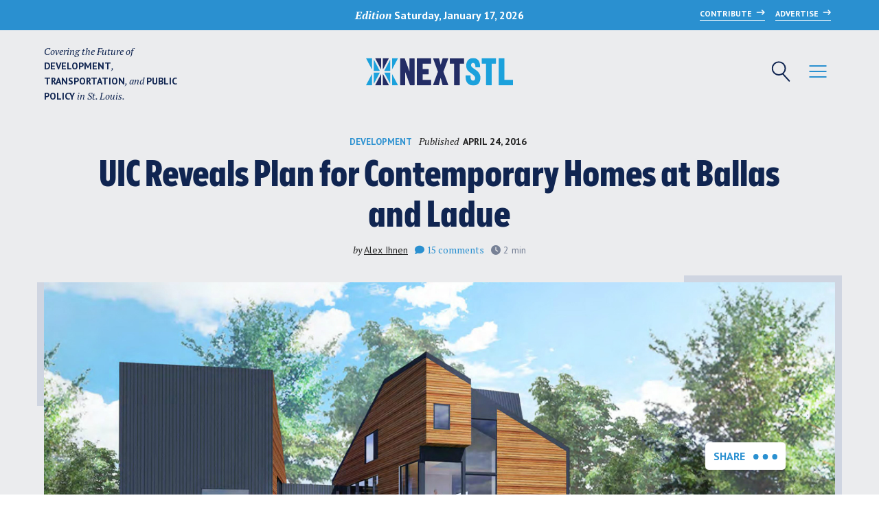

--- FILE ---
content_type: text/html; charset=UTF-8
request_url: https://nextstl.com/2016/04/uic-reveals-plan-contemporary-homes-ballas-ladue/
body_size: 21438
content:

<!doctype html>
<html lang="en-US">
<head>
	
	<meta charset="UTF-8">
	<meta name="viewport" content="width=device-width, initial-scale=1">
	<link rel="profile" href="https://gmpg.org/xfn/11">
	
	<link rel="shortcut icon" href="https://nextstl.com/wp-content/themes/nextstl/images/favicon.png">
	
	<script data-ad-client="ca-pub-6647198256523742" async src="https://pagead2.googlesyndication.com/pagead/js/adsbygoogle.js"></script>

	<!-- Google Fonts -->
	<link rel="preconnect" href="https://fonts.gstatic.com">
	<link href="https://fonts.googleapis.com/css2?family=PT+Sans:ital,wght@0,400;0,700;1,400;1,700&family=PT+Serif:ital,wght@0,400;0,700;1,400;1,700&display=swap" rel="stylesheet">
	
	<script>var stripePublishable='pk_live_Ob8IIo4iizm8TYiZu7jyA2KR';var isPolitical=false;var isLiveKeys=true;</script>
<meta name='robots' content='index, follow, max-image-preview:large, max-snippet:-1, max-video-preview:-1' />
	<style>img:is([sizes="auto" i], [sizes^="auto," i]) { contain-intrinsic-size: 3000px 1500px }</style>
	
	<!-- This site is optimized with the Yoast SEO plugin v25.1 - https://yoast.com/wordpress/plugins/seo/ -->
	<title>UIC Reveals Plan for Contemporary Homes at Ballas and Ladue - NextSTL</title>
	<link rel="canonical" href="https://nextstl.com/2016/04/uic-reveals-plan-contemporary-homes-ballas-ladue/" />
	<meta property="og:locale" content="en_US" />
	<meta property="og:type" content="article" />
	<meta property="og:title" content="UIC Reveals Plan for Contemporary Homes at Ballas and Ladue - NextSTL" />
	<meta property="og:description" content="Develop-design-build company UIC is well known for its Botanical Grove development in the City of St. Louis. There, in what many people still refer to as McRee Town, contemporary new homes and historic renovations have have rebuilt a derelict neighborhood without wholesale demolition. While that project continues, UIC has sold four new construction homes in [&hellip;]" />
	<meta property="og:url" content="https://nextstl.com/2016/04/uic-reveals-plan-contemporary-homes-ballas-ladue/" />
	<meta property="og:site_name" content="NextSTL" />
	<meta property="article:publisher" content="https://www.facebook.com/nextSTL" />
	<meta property="article:author" content="https://www.facebook.com/alexihnen" />
	<meta property="article:published_time" content="2016-04-24T20:56:23+00:00" />
	<meta property="article:modified_time" content="2016-04-25T14:13:39+00:00" />
	<meta property="og:image" content="https://nextstl.com/wp-content/uploads/Ballas_Ladue-1.jpg" />
	<meta property="og:image:width" content="1600" />
	<meta property="og:image:height" content="882" />
	<meta property="og:image:type" content="image/jpeg" />
	<meta name="author" content="Alex Ihnen" />
	<meta name="twitter:card" content="summary_large_image" />
	<meta name="twitter:creator" content="@nextstl" />
	<meta name="twitter:site" content="@NextSTL" />
	<meta name="twitter:label1" content="Written by" />
	<meta name="twitter:data1" content="Alex Ihnen" />
	<meta name="twitter:label2" content="Est. reading time" />
	<meta name="twitter:data2" content="1 minute" />
	<script type="application/ld+json" class="yoast-schema-graph">{"@context":"https://schema.org","@graph":[{"@type":"WebPage","@id":"https://nextstl.com/2016/04/uic-reveals-plan-contemporary-homes-ballas-ladue/","url":"https://nextstl.com/2016/04/uic-reveals-plan-contemporary-homes-ballas-ladue/","name":"UIC Reveals Plan for Contemporary Homes at Ballas and Ladue - NextSTL","isPartOf":{"@id":"https://nextstl.com/#website"},"primaryImageOfPage":{"@id":"https://nextstl.com/2016/04/uic-reveals-plan-contemporary-homes-ballas-ladue/#primaryimage"},"image":{"@id":"https://nextstl.com/2016/04/uic-reveals-plan-contemporary-homes-ballas-ladue/#primaryimage"},"thumbnailUrl":"https://nextstl.com/wp-content/uploads/Ballas_Ladue-1.jpg","datePublished":"2016-04-24T20:56:23+00:00","dateModified":"2016-04-25T14:13:39+00:00","author":{"@id":"https://nextstl.com/#/schema/person/bf272b83b332ca44102c2f13947766f1"},"breadcrumb":{"@id":"https://nextstl.com/2016/04/uic-reveals-plan-contemporary-homes-ballas-ladue/#breadcrumb"},"inLanguage":"en-US","potentialAction":[{"@type":"ReadAction","target":["https://nextstl.com/2016/04/uic-reveals-plan-contemporary-homes-ballas-ladue/"]}]},{"@type":"ImageObject","inLanguage":"en-US","@id":"https://nextstl.com/2016/04/uic-reveals-plan-contemporary-homes-ballas-ladue/#primaryimage","url":"https://nextstl.com/wp-content/uploads/Ballas_Ladue-1.jpg","contentUrl":"https://nextstl.com/wp-content/uploads/Ballas_Ladue-1.jpg","width":1600,"height":882},{"@type":"BreadcrumbList","@id":"https://nextstl.com/2016/04/uic-reveals-plan-contemporary-homes-ballas-ladue/#breadcrumb","itemListElement":[{"@type":"ListItem","position":1,"name":"Home","item":"https://nextstl.com/"},{"@type":"ListItem","position":2,"name":"News","item":"https://nextstl.com/news/"},{"@type":"ListItem","position":3,"name":"UIC Reveals Plan for Contemporary Homes at Ballas and Ladue"}]},{"@type":"WebSite","@id":"https://nextstl.com/#website","url":"https://nextstl.com/","name":"NextSTL","description":"","potentialAction":[{"@type":"SearchAction","target":{"@type":"EntryPoint","urlTemplate":"https://nextstl.com/?s={search_term_string}"},"query-input":{"@type":"PropertyValueSpecification","valueRequired":true,"valueName":"search_term_string"}}],"inLanguage":"en-US"},{"@type":"Person","@id":"https://nextstl.com/#/schema/person/bf272b83b332ca44102c2f13947766f1","name":"Alex Ihnen","description":"Alex is the founder of nextSTL.com. He earned a B.A. in Journalism and Masters in Public Affairs at Indiana University and has studied in Adelaide, Australia and Perugia, Italy. Alex can be found on Twitter @alexihnen and reached at alex@nextstl.com","sameAs":["http://www.nextSTL.com","https://www.facebook.com/alexihnen","instagram.com/nextstl","https://www.linkedin.com/in/alexihnen","https://x.com/nextstl"],"url":"https://nextstl.com/author/alex-ihnen/"}]}</script>
	<!-- / Yoast SEO plugin. -->


<link rel='dns-prefetch' href='//js.stripe.com' />
<link rel='dns-prefetch' href='//www.googletagmanager.com' />
<link rel='preconnect' href='//www.google-analytics.com' />
<link rel="alternate" type="application/rss+xml" title="NextSTL &raquo; Feed" href="https://nextstl.com/feed/" />
<link rel="alternate" type="application/rss+xml" title="NextSTL &raquo; Comments Feed" href="https://nextstl.com/comments/feed/" />
<link rel="alternate" type="application/rss+xml" title="NextSTL &raquo; UIC Reveals Plan for Contemporary Homes at Ballas and Ladue Comments Feed" href="https://nextstl.com/2016/04/uic-reveals-plan-contemporary-homes-ballas-ladue/feed/" />
<script>
window._wpemojiSettings = {"baseUrl":"https:\/\/s.w.org\/images\/core\/emoji\/15.1.0\/72x72\/","ext":".png","svgUrl":"https:\/\/s.w.org\/images\/core\/emoji\/15.1.0\/svg\/","svgExt":".svg","source":{"concatemoji":"https:\/\/nextstl.com\/wp-includes\/js\/wp-emoji-release.min.js?ver=6.8.1"}};
/*! This file is auto-generated */
!function(i,n){var o,s,e;function c(e){try{var t={supportTests:e,timestamp:(new Date).valueOf()};sessionStorage.setItem(o,JSON.stringify(t))}catch(e){}}function p(e,t,n){e.clearRect(0,0,e.canvas.width,e.canvas.height),e.fillText(t,0,0);var t=new Uint32Array(e.getImageData(0,0,e.canvas.width,e.canvas.height).data),r=(e.clearRect(0,0,e.canvas.width,e.canvas.height),e.fillText(n,0,0),new Uint32Array(e.getImageData(0,0,e.canvas.width,e.canvas.height).data));return t.every(function(e,t){return e===r[t]})}function u(e,t,n){switch(t){case"flag":return n(e,"\ud83c\udff3\ufe0f\u200d\u26a7\ufe0f","\ud83c\udff3\ufe0f\u200b\u26a7\ufe0f")?!1:!n(e,"\ud83c\uddfa\ud83c\uddf3","\ud83c\uddfa\u200b\ud83c\uddf3")&&!n(e,"\ud83c\udff4\udb40\udc67\udb40\udc62\udb40\udc65\udb40\udc6e\udb40\udc67\udb40\udc7f","\ud83c\udff4\u200b\udb40\udc67\u200b\udb40\udc62\u200b\udb40\udc65\u200b\udb40\udc6e\u200b\udb40\udc67\u200b\udb40\udc7f");case"emoji":return!n(e,"\ud83d\udc26\u200d\ud83d\udd25","\ud83d\udc26\u200b\ud83d\udd25")}return!1}function f(e,t,n){var r="undefined"!=typeof WorkerGlobalScope&&self instanceof WorkerGlobalScope?new OffscreenCanvas(300,150):i.createElement("canvas"),a=r.getContext("2d",{willReadFrequently:!0}),o=(a.textBaseline="top",a.font="600 32px Arial",{});return e.forEach(function(e){o[e]=t(a,e,n)}),o}function t(e){var t=i.createElement("script");t.src=e,t.defer=!0,i.head.appendChild(t)}"undefined"!=typeof Promise&&(o="wpEmojiSettingsSupports",s=["flag","emoji"],n.supports={everything:!0,everythingExceptFlag:!0},e=new Promise(function(e){i.addEventListener("DOMContentLoaded",e,{once:!0})}),new Promise(function(t){var n=function(){try{var e=JSON.parse(sessionStorage.getItem(o));if("object"==typeof e&&"number"==typeof e.timestamp&&(new Date).valueOf()<e.timestamp+604800&&"object"==typeof e.supportTests)return e.supportTests}catch(e){}return null}();if(!n){if("undefined"!=typeof Worker&&"undefined"!=typeof OffscreenCanvas&&"undefined"!=typeof URL&&URL.createObjectURL&&"undefined"!=typeof Blob)try{var e="postMessage("+f.toString()+"("+[JSON.stringify(s),u.toString(),p.toString()].join(",")+"));",r=new Blob([e],{type:"text/javascript"}),a=new Worker(URL.createObjectURL(r),{name:"wpTestEmojiSupports"});return void(a.onmessage=function(e){c(n=e.data),a.terminate(),t(n)})}catch(e){}c(n=f(s,u,p))}t(n)}).then(function(e){for(var t in e)n.supports[t]=e[t],n.supports.everything=n.supports.everything&&n.supports[t],"flag"!==t&&(n.supports.everythingExceptFlag=n.supports.everythingExceptFlag&&n.supports[t]);n.supports.everythingExceptFlag=n.supports.everythingExceptFlag&&!n.supports.flag,n.DOMReady=!1,n.readyCallback=function(){n.DOMReady=!0}}).then(function(){return e}).then(function(){var e;n.supports.everything||(n.readyCallback(),(e=n.source||{}).concatemoji?t(e.concatemoji):e.wpemoji&&e.twemoji&&(t(e.twemoji),t(e.wpemoji)))}))}((window,document),window._wpemojiSettings);
</script>
<link rel='stylesheet' id='stripe-css' href='https://nextstl.com/wp-content/plugins/stripe-political-donations/stripe.css?ver=6.8.1' media='all' />
<link rel='stylesheet' id='adsanity-default-css-css' href='https://nextstl.com/wp-content/plugins/adsanity/dist/css/widget-default.css?ver=1.9.4' media='screen' />
<style id='wp-emoji-styles-inline-css'>

	img.wp-smiley, img.emoji {
		display: inline !important;
		border: none !important;
		box-shadow: none !important;
		height: 1em !important;
		width: 1em !important;
		margin: 0 0.07em !important;
		vertical-align: -0.1em !important;
		background: none !important;
		padding: 0 !important;
	}
</style>
<link rel='stylesheet' id='wp-block-library-css' href='https://nextstl.com/wp-includes/css/dist/block-library/style.min.css?ver=6.8.1' media='all' />
<style id='classic-theme-styles-inline-css'>
/*! This file is auto-generated */
.wp-block-button__link{color:#fff;background-color:#32373c;border-radius:9999px;box-shadow:none;text-decoration:none;padding:calc(.667em + 2px) calc(1.333em + 2px);font-size:1.125em}.wp-block-file__button{background:#32373c;color:#fff;text-decoration:none}
</style>
<link rel='stylesheet' id='gutenberg-pdfjs-css' href='https://nextstl.com/wp-content/plugins/pdfjs-viewer-shortcode/inc/../blocks/dist/style.css?ver=2.2.2' media='all' />
<style id='activitypub-followers-style-inline-css'>
.activitypub-follower-block.is-style-compact .activitypub-handle,.activitypub-follower-block.is-style-compact .sep{display:none}.activitypub-follower-block.is-style-with-lines ul li{border-bottom:.5px solid;margin-bottom:.5rem;padding-bottom:.5rem}.activitypub-follower-block.is-style-with-lines ul li:last-child{border-bottom:none}.activitypub-follower-block.is-style-with-lines .activitypub-handle,.activitypub-follower-block.is-style-with-lines .activitypub-name{text-decoration:none}.activitypub-follower-block.is-style-with-lines .activitypub-handle:hover,.activitypub-follower-block.is-style-with-lines .activitypub-name:hover{text-decoration:underline}.activitypub-follower-block ul{margin:0!important;padding:0!important}.activitypub-follower-block li{display:flex;margin-bottom:1rem}.activitypub-follower-block img{border-radius:50%;max-height:40px;max-width:40px;overflow:hidden;-moz-force-broken-image-icon:1;margin-right:var(--wp--preset--spacing--20,.5rem)}.activitypub-follower-block .activitypub-link{align-items:center;color:inherit!important;display:flex;flex-flow:row nowrap;max-width:100%;text-decoration:none!important}.activitypub-follower-block .activitypub-handle,.activitypub-follower-block .activitypub-name{text-decoration:underline;text-decoration-thickness:.8px;text-underline-position:under}.activitypub-follower-block .activitypub-handle:hover,.activitypub-follower-block .activitypub-name:hover{text-decoration:none}.activitypub-follower-block .activitypub-name{font-size:var(--wp--preset--font-size--normal,16px)}.activitypub-follower-block .activitypub-actor{font-size:var(--wp--preset--font-size--small,13px);overflow:hidden;text-overflow:ellipsis;white-space:nowrap}.activitypub-follower-block .sep{padding:0 .2rem}.activitypub-follower-block .wp-block-query-pagination{margin-top:1.5rem}.activitypub-follower-block .activitypub-pager{cursor:default}.activitypub-follower-block .activitypub-pager.current{opacity:.33}.activitypub-follower-block .page-numbers{padding:0 .2rem}.activitypub-follower-block .page-numbers.current{font-weight:700;opacity:1}

</style>
<style id='activitypub-follow-me-style-inline-css'>
.activitypub__modal.components-modal__frame{background-color:#f7f7f7;color:#333}.activitypub__modal.components-modal__frame .components-modal__header-heading,.activitypub__modal.components-modal__frame h4{color:#333;letter-spacing:inherit;word-spacing:inherit}.activitypub__modal.components-modal__frame .components-modal__header .components-button:hover{color:var(--color-white)}.activitypub__dialog{max-width:40em}.activitypub__dialog h4{line-height:1;margin:0}.activitypub__dialog .activitypub-dialog__section{margin-bottom:2em}.activitypub__dialog .activitypub-dialog__remember{margin-top:1em}.activitypub__dialog .activitypub-dialog__description{font-size:var(--wp--preset--font-size--normal,.75rem);margin:.33em 0 1em}.activitypub__dialog .activitypub-dialog__button-group{align-items:flex-end;display:flex;justify-content:flex-end}.activitypub__dialog .activitypub-dialog__button-group svg{height:21px;margin-right:.5em;width:21px}.activitypub__dialog .activitypub-dialog__button-group input{background-color:var(--wp--preset--color--white);border-radius:50px 0 0 50px;border-width:1px;border:1px solid var(--wp--preset--color--black);color:var(--wp--preset--color--black);flex:1;font-size:16px;height:inherit;line-height:1;margin-right:0;padding:15px 23px}.activitypub__dialog .activitypub-dialog__button-group button{align-self:center;background-color:var(--wp--preset--color--black);border-radius:0 50px 50px 0;border-width:1px;color:var(--wp--preset--color--white);font-size:16px;height:inherit;line-height:1;margin-left:0;padding:15px 23px;text-decoration:none}.activitypub__dialog .activitypub-dialog__button-group button:hover{border:inherit}.activitypub-follow-me-block-wrapper{width:100%}.activitypub-follow-me-block-wrapper.has-background .activitypub-profile,.activitypub-follow-me-block-wrapper.has-border-color .activitypub-profile{padding-left:1rem;padding-right:1rem}.activitypub-follow-me-block-wrapper .activitypub-profile{align-items:center;display:flex;padding:1rem 0}.activitypub-follow-me-block-wrapper .activitypub-profile .activitypub-profile__avatar{border-radius:50%;height:75px;margin-right:1rem;width:75px}.activitypub-follow-me-block-wrapper .activitypub-profile .activitypub-profile__content{flex:1;min-width:0}.activitypub-follow-me-block-wrapper .activitypub-profile .activitypub-profile__handle,.activitypub-follow-me-block-wrapper .activitypub-profile .activitypub-profile__name{line-height:1.2;margin:0;overflow:hidden;text-overflow:ellipsis;white-space:nowrap}.activitypub-follow-me-block-wrapper .activitypub-profile .activitypub-profile__name{font-size:1.25em}.activitypub-follow-me-block-wrapper .activitypub-profile .activitypub-profile__follow{align-self:center;background-color:var(--wp--preset--color--black);color:var(--wp--preset--color--white)}.activitypub-follow-me-block-wrapper .activitypub-profile .activitypub-profile__follow:not(:only-child){margin-left:1rem}

</style>
<link rel='stylesheet' id='wp-components-css' href='https://nextstl.com/wp-includes/css/dist/components/style.min.css?ver=6.8.1' media='all' />
<style id='activitypub-reply-style-inline-css'>
.activitypub-embed{background:#fff;border:1px solid #e6e6e6;border-radius:12px;font-family:-apple-system,BlinkMacSystemFont,Segoe UI,Roboto,Helvetica,Arial,sans-serif;max-width:100%;padding:0}.activitypub-reply-block .activitypub-embed{margin:1em 0}.activitypub-embed-header{align-items:center;display:flex;gap:10px;padding:15px}.activitypub-embed-header img{border-radius:50%;height:48px;width:48px}.activitypub-embed-header-text{flex-grow:1}.activitypub-embed-header-text h2{color:#000;font-size:15px;font-weight:600;margin:0;padding:0}.activitypub-embed-header-text .ap-account{color:#687684;font-size:14px;text-decoration:none}.activitypub-embed-content{padding:0 15px 15px}.activitypub-embed-content .ap-title{color:#000;font-size:23px;font-weight:600;margin:0 0 10px;padding:0}.activitypub-embed-content .ap-subtitle{color:#000;font-size:15px;margin:0 0 15px}.activitypub-embed-content .ap-preview{border:1px solid #e6e6e6}.activitypub-embed-content .ap-preview img{display:block;height:auto}.activitypub-embed-content .ap-preview{border-radius:8px;box-sizing:border-box;display:grid;gap:2px;grid-template-columns:1fr 1fr;grid-template-rows:1fr 1fr;margin:1em 0 0;min-height:64px;overflow:hidden;position:relative;width:100%}.activitypub-embed-content .ap-preview.layout-1{grid-template-columns:1fr;grid-template-rows:1fr}.activitypub-embed-content .ap-preview.layout-2{aspect-ratio:auto;grid-template-rows:1fr;height:auto}.activitypub-embed-content .ap-preview.layout-3>img:first-child{grid-row:span 2}.activitypub-embed-content .ap-preview img{border:0;box-sizing:border-box;display:inline-block;height:100%;-o-object-fit:cover;object-fit:cover;overflow:hidden;position:relative;width:100%}.activitypub-embed-content .ap-preview audio,.activitypub-embed-content .ap-preview video{display:block;grid-column:1/span 2;max-width:100%}.activitypub-embed-content .ap-preview audio{width:100%}.activitypub-embed-content .ap-preview-text{padding:15px}.activitypub-embed-meta{border-top:1px solid #e6e6e6;color:#687684;display:flex;font-size:13px;gap:15px;padding:15px}.activitypub-embed-meta .ap-stat{align-items:center;display:flex;gap:5px}@media only screen and (max-width:399px){.activitypub-embed-meta span.ap-stat{display:none!important}}.activitypub-embed-meta a.ap-stat{color:inherit;text-decoration:none}.activitypub-embed-meta strong{color:#000;font-weight:600}.activitypub-embed-meta .ap-stat-label{color:#687684}.wp-block-activitypub-reply .components-spinner{height:12px;margin-bottom:0;margin-top:0;width:12px}

</style>
<style id='activitypub-reactions-style-inline-css'>
.wp-block-activitypub-reactions .reaction-group{align-items:center;display:flex;gap:.75em;justify-content:flex-start;margin:.5em 0;position:relative;width:100%}@media(max-width:782px){.wp-block-activitypub-reactions .reaction-group:has(.reaction-avatars:not(:empty)){justify-content:space-between}}.wp-block-activitypub-reactions .reaction-avatars{align-items:center;display:flex;flex-direction:row;list-style:none;margin:0;padding:0}.wp-block-activitypub-reactions .reaction-avatars li{margin:0 -10px 0 0;padding:0}.wp-block-activitypub-reactions .reaction-avatars li:last-child{margin-right:0}.wp-block-activitypub-reactions .reaction-avatars li a{display:block;text-decoration:none}.wp-block-activitypub-reactions .reaction-avatars .reaction-avatar{max-height:32px;max-width:32px;overflow:hidden;-moz-force-broken-image-icon:1;border:.5px solid var(--wp--preset--color--contrast,hsla(0,0%,100%,.8));border-radius:50%;box-shadow:0 0 0 .5px hsla(0,0%,100%,.8),0 1px 3px rgba(0,0,0,.2);transition:transform .6s cubic-bezier(.34,1.56,.64,1);will-change:transform}.wp-block-activitypub-reactions .reaction-avatars .reaction-avatar.wave-active{transform:translateY(-5px)}.wp-block-activitypub-reactions .reaction-avatars .reaction-avatar.wave-active.rotate-clockwise{transform:translateY(-5px) rotate(30deg)}.wp-block-activitypub-reactions .reaction-avatars .reaction-avatar.wave-active.rotate-counter{transform:translateY(-5px) rotate(-30deg)}.wp-block-activitypub-reactions .reaction-avatars .reaction-avatar:hover{position:relative;z-index:1}.wp-block-activitypub-reactions .reaction-label.components-button{color:var(--wp--preset--color--contrast,--wp--preset--color--secondary,#2271b1);flex:0 0 auto;height:auto;padding:0;text-decoration:none;white-space:nowrap}.wp-block-activitypub-reactions .reaction-label.components-button:hover{color:var(--wp--preset--color--contrast,--wp--preset--color--secondary,#135e96);text-decoration:underline}.wp-block-activitypub-reactions .reaction-label.components-button:focus:not(:disabled){box-shadow:none;outline:1px solid var(--wp--preset--color--contrast,#135e96);outline-offset:2px}.activitypub-reaction-list{background-color:var(--wp--preset--color--background,var(--wp--preset--color--custom-background,var(--wp--preset--color--base)));list-style:none;margin:0;max-width:300px;padding:.25em 1.3em .25em .7em;width:-moz-max-content;width:max-content}.activitypub-reaction-list ul{margin:0;padding:0}.activitypub-reaction-list li{font-size:var(--wp--preset--font-size--small);margin:0;padding:0}.activitypub-reaction-list a{align-items:center;color:var(--wp--preset--color--contrast,var(--wp--preset--color--secondary));display:flex;font-size:var(--wp--preset--font-size--small,.75rem);gap:.5em;justify-content:flex-start;padding:.5em;text-decoration:none}.activitypub-reaction-list a:hover{text-decoration:underline}.activitypub-reaction-list a img{border-radius:50%;flex:none;height:24px;width:24px}

</style>
<style id='pdfemb-pdf-embedder-viewer-style-inline-css'>
.wp-block-pdfemb-pdf-embedder-viewer{max-width:none}

</style>
<style id='global-styles-inline-css'>
:root{--wp--preset--aspect-ratio--square: 1;--wp--preset--aspect-ratio--4-3: 4/3;--wp--preset--aspect-ratio--3-4: 3/4;--wp--preset--aspect-ratio--3-2: 3/2;--wp--preset--aspect-ratio--2-3: 2/3;--wp--preset--aspect-ratio--16-9: 16/9;--wp--preset--aspect-ratio--9-16: 9/16;--wp--preset--color--black: #000000;--wp--preset--color--cyan-bluish-gray: #abb8c3;--wp--preset--color--white: #ffffff;--wp--preset--color--pale-pink: #f78da7;--wp--preset--color--vivid-red: #cf2e2e;--wp--preset--color--luminous-vivid-orange: #ff6900;--wp--preset--color--luminous-vivid-amber: #fcb900;--wp--preset--color--light-green-cyan: #7bdcb5;--wp--preset--color--vivid-green-cyan: #00d084;--wp--preset--color--pale-cyan-blue: #8ed1fc;--wp--preset--color--vivid-cyan-blue: #0693e3;--wp--preset--color--vivid-purple: #9b51e0;--wp--preset--gradient--vivid-cyan-blue-to-vivid-purple: linear-gradient(135deg,rgba(6,147,227,1) 0%,rgb(155,81,224) 100%);--wp--preset--gradient--light-green-cyan-to-vivid-green-cyan: linear-gradient(135deg,rgb(122,220,180) 0%,rgb(0,208,130) 100%);--wp--preset--gradient--luminous-vivid-amber-to-luminous-vivid-orange: linear-gradient(135deg,rgba(252,185,0,1) 0%,rgba(255,105,0,1) 100%);--wp--preset--gradient--luminous-vivid-orange-to-vivid-red: linear-gradient(135deg,rgba(255,105,0,1) 0%,rgb(207,46,46) 100%);--wp--preset--gradient--very-light-gray-to-cyan-bluish-gray: linear-gradient(135deg,rgb(238,238,238) 0%,rgb(169,184,195) 100%);--wp--preset--gradient--cool-to-warm-spectrum: linear-gradient(135deg,rgb(74,234,220) 0%,rgb(151,120,209) 20%,rgb(207,42,186) 40%,rgb(238,44,130) 60%,rgb(251,105,98) 80%,rgb(254,248,76) 100%);--wp--preset--gradient--blush-light-purple: linear-gradient(135deg,rgb(255,206,236) 0%,rgb(152,150,240) 100%);--wp--preset--gradient--blush-bordeaux: linear-gradient(135deg,rgb(254,205,165) 0%,rgb(254,45,45) 50%,rgb(107,0,62) 100%);--wp--preset--gradient--luminous-dusk: linear-gradient(135deg,rgb(255,203,112) 0%,rgb(199,81,192) 50%,rgb(65,88,208) 100%);--wp--preset--gradient--pale-ocean: linear-gradient(135deg,rgb(255,245,203) 0%,rgb(182,227,212) 50%,rgb(51,167,181) 100%);--wp--preset--gradient--electric-grass: linear-gradient(135deg,rgb(202,248,128) 0%,rgb(113,206,126) 100%);--wp--preset--gradient--midnight: linear-gradient(135deg,rgb(2,3,129) 0%,rgb(40,116,252) 100%);--wp--preset--font-size--small: 13px;--wp--preset--font-size--medium: 20px;--wp--preset--font-size--large: 36px;--wp--preset--font-size--x-large: 42px;--wp--preset--spacing--20: 0.44rem;--wp--preset--spacing--30: 0.67rem;--wp--preset--spacing--40: 1rem;--wp--preset--spacing--50: 1.5rem;--wp--preset--spacing--60: 2.25rem;--wp--preset--spacing--70: 3.38rem;--wp--preset--spacing--80: 5.06rem;--wp--preset--shadow--natural: 6px 6px 9px rgba(0, 0, 0, 0.2);--wp--preset--shadow--deep: 12px 12px 50px rgba(0, 0, 0, 0.4);--wp--preset--shadow--sharp: 6px 6px 0px rgba(0, 0, 0, 0.2);--wp--preset--shadow--outlined: 6px 6px 0px -3px rgba(255, 255, 255, 1), 6px 6px rgba(0, 0, 0, 1);--wp--preset--shadow--crisp: 6px 6px 0px rgba(0, 0, 0, 1);}:where(.is-layout-flex){gap: 0.5em;}:where(.is-layout-grid){gap: 0.5em;}body .is-layout-flex{display: flex;}.is-layout-flex{flex-wrap: wrap;align-items: center;}.is-layout-flex > :is(*, div){margin: 0;}body .is-layout-grid{display: grid;}.is-layout-grid > :is(*, div){margin: 0;}:where(.wp-block-columns.is-layout-flex){gap: 2em;}:where(.wp-block-columns.is-layout-grid){gap: 2em;}:where(.wp-block-post-template.is-layout-flex){gap: 1.25em;}:where(.wp-block-post-template.is-layout-grid){gap: 1.25em;}.has-black-color{color: var(--wp--preset--color--black) !important;}.has-cyan-bluish-gray-color{color: var(--wp--preset--color--cyan-bluish-gray) !important;}.has-white-color{color: var(--wp--preset--color--white) !important;}.has-pale-pink-color{color: var(--wp--preset--color--pale-pink) !important;}.has-vivid-red-color{color: var(--wp--preset--color--vivid-red) !important;}.has-luminous-vivid-orange-color{color: var(--wp--preset--color--luminous-vivid-orange) !important;}.has-luminous-vivid-amber-color{color: var(--wp--preset--color--luminous-vivid-amber) !important;}.has-light-green-cyan-color{color: var(--wp--preset--color--light-green-cyan) !important;}.has-vivid-green-cyan-color{color: var(--wp--preset--color--vivid-green-cyan) !important;}.has-pale-cyan-blue-color{color: var(--wp--preset--color--pale-cyan-blue) !important;}.has-vivid-cyan-blue-color{color: var(--wp--preset--color--vivid-cyan-blue) !important;}.has-vivid-purple-color{color: var(--wp--preset--color--vivid-purple) !important;}.has-black-background-color{background-color: var(--wp--preset--color--black) !important;}.has-cyan-bluish-gray-background-color{background-color: var(--wp--preset--color--cyan-bluish-gray) !important;}.has-white-background-color{background-color: var(--wp--preset--color--white) !important;}.has-pale-pink-background-color{background-color: var(--wp--preset--color--pale-pink) !important;}.has-vivid-red-background-color{background-color: var(--wp--preset--color--vivid-red) !important;}.has-luminous-vivid-orange-background-color{background-color: var(--wp--preset--color--luminous-vivid-orange) !important;}.has-luminous-vivid-amber-background-color{background-color: var(--wp--preset--color--luminous-vivid-amber) !important;}.has-light-green-cyan-background-color{background-color: var(--wp--preset--color--light-green-cyan) !important;}.has-vivid-green-cyan-background-color{background-color: var(--wp--preset--color--vivid-green-cyan) !important;}.has-pale-cyan-blue-background-color{background-color: var(--wp--preset--color--pale-cyan-blue) !important;}.has-vivid-cyan-blue-background-color{background-color: var(--wp--preset--color--vivid-cyan-blue) !important;}.has-vivid-purple-background-color{background-color: var(--wp--preset--color--vivid-purple) !important;}.has-black-border-color{border-color: var(--wp--preset--color--black) !important;}.has-cyan-bluish-gray-border-color{border-color: var(--wp--preset--color--cyan-bluish-gray) !important;}.has-white-border-color{border-color: var(--wp--preset--color--white) !important;}.has-pale-pink-border-color{border-color: var(--wp--preset--color--pale-pink) !important;}.has-vivid-red-border-color{border-color: var(--wp--preset--color--vivid-red) !important;}.has-luminous-vivid-orange-border-color{border-color: var(--wp--preset--color--luminous-vivid-orange) !important;}.has-luminous-vivid-amber-border-color{border-color: var(--wp--preset--color--luminous-vivid-amber) !important;}.has-light-green-cyan-border-color{border-color: var(--wp--preset--color--light-green-cyan) !important;}.has-vivid-green-cyan-border-color{border-color: var(--wp--preset--color--vivid-green-cyan) !important;}.has-pale-cyan-blue-border-color{border-color: var(--wp--preset--color--pale-cyan-blue) !important;}.has-vivid-cyan-blue-border-color{border-color: var(--wp--preset--color--vivid-cyan-blue) !important;}.has-vivid-purple-border-color{border-color: var(--wp--preset--color--vivid-purple) !important;}.has-vivid-cyan-blue-to-vivid-purple-gradient-background{background: var(--wp--preset--gradient--vivid-cyan-blue-to-vivid-purple) !important;}.has-light-green-cyan-to-vivid-green-cyan-gradient-background{background: var(--wp--preset--gradient--light-green-cyan-to-vivid-green-cyan) !important;}.has-luminous-vivid-amber-to-luminous-vivid-orange-gradient-background{background: var(--wp--preset--gradient--luminous-vivid-amber-to-luminous-vivid-orange) !important;}.has-luminous-vivid-orange-to-vivid-red-gradient-background{background: var(--wp--preset--gradient--luminous-vivid-orange-to-vivid-red) !important;}.has-very-light-gray-to-cyan-bluish-gray-gradient-background{background: var(--wp--preset--gradient--very-light-gray-to-cyan-bluish-gray) !important;}.has-cool-to-warm-spectrum-gradient-background{background: var(--wp--preset--gradient--cool-to-warm-spectrum) !important;}.has-blush-light-purple-gradient-background{background: var(--wp--preset--gradient--blush-light-purple) !important;}.has-blush-bordeaux-gradient-background{background: var(--wp--preset--gradient--blush-bordeaux) !important;}.has-luminous-dusk-gradient-background{background: var(--wp--preset--gradient--luminous-dusk) !important;}.has-pale-ocean-gradient-background{background: var(--wp--preset--gradient--pale-ocean) !important;}.has-electric-grass-gradient-background{background: var(--wp--preset--gradient--electric-grass) !important;}.has-midnight-gradient-background{background: var(--wp--preset--gradient--midnight) !important;}.has-small-font-size{font-size: var(--wp--preset--font-size--small) !important;}.has-medium-font-size{font-size: var(--wp--preset--font-size--medium) !important;}.has-large-font-size{font-size: var(--wp--preset--font-size--large) !important;}.has-x-large-font-size{font-size: var(--wp--preset--font-size--x-large) !important;}
:where(.wp-block-post-template.is-layout-flex){gap: 1.25em;}:where(.wp-block-post-template.is-layout-grid){gap: 1.25em;}
:where(.wp-block-columns.is-layout-flex){gap: 2em;}:where(.wp-block-columns.is-layout-grid){gap: 2em;}
:root :where(.wp-block-pullquote){font-size: 1.5em;line-height: 1.6;}
</style>
<link rel='stylesheet' id='disqus_rcw-css' href='https://nextstl.com/wp-content/plugins/disqus-recent-comments-widget/disqus_rcw.css?ver=6.8.1' media='all' />
<link rel='stylesheet' id='nextstl-style-css' href='https://nextstl.com/wp-content/themes/nextstl/library/css/site.min.css?ver=1.0.0' media='all' />
<script src="https://nextstl.com/wp-includes/js/jquery/jquery.min.js?ver=3.7.1" id="jquery-core-js"></script>
<script src="https://nextstl.com/wp-includes/js/jquery/jquery-migrate.min.js?ver=3.4.1" id="jquery-migrate-js"></script>
<script src="https://js.stripe.com/v2/?ver=6.8.1" id="stripe-js"></script>
<script src="https://nextstl.com/wp-content/plugins/stripe-political-donations/stripe.js?ver=6.8.1" id="stripe_payments_plugin-js"></script>
<link rel="https://api.w.org/" href="https://nextstl.com/wp-json/" /><link rel="alternate" title="JSON" type="application/json" href="https://nextstl.com/wp-json/wp/v2/posts/210413" /><link rel="EditURI" type="application/rsd+xml" title="RSD" href="https://nextstl.com/xmlrpc.php?rsd" />
<meta name="generator" content="WordPress 6.8.1" />
<meta name="generator" content="Seriously Simple Podcasting 3.10.1" />
<link rel='shortlink' href='https://nextstl.com/?p=210413' />
<link rel="alternate" title="oEmbed (JSON)" type="application/json+oembed" href="https://nextstl.com/wp-json/oembed/1.0/embed?url=https%3A%2F%2Fnextstl.com%2F2016%2F04%2Fuic-reveals-plan-contemporary-homes-ballas-ladue%2F" />
<link rel="alternate" title="oEmbed (XML)" type="text/xml+oembed" href="https://nextstl.com/wp-json/oembed/1.0/embed?url=https%3A%2F%2Fnextstl.com%2F2016%2F04%2Fuic-reveals-plan-contemporary-homes-ballas-ladue%2F&#038;format=xml" />
<meta name="generator" content="Site Kit by Google 1.152.1" /><link rel="alternate" type="application/feed+json" title="NextSTL &raquo; JSON Feed" href="https://nextstl.com/feed/json/" />
<link rel="alternate" type="application/feed+json" title="NextSTL &raquo; UIC Reveals Plan for Contemporary Homes at Ballas and Ladue Comments Feed" href="https://nextstl.com/2016/04/uic-reveals-plan-contemporary-homes-ballas-ladue/feed/json/" />

<link rel="alternate" type="application/rss+xml" title="Podcast RSS feed" href="https://nextstl.com/feed/podcast" />

<meta property="fediverse:creator" name="fediverse:creator" content="Alex Ihnen@nextstl.com" />
<link rel="pingback" href="https://nextstl.com/xmlrpc.php">
<link rel="alternate" title="ActivityPub (JSON)" type="application/activity+json" href="https://nextstl.com/2016/04/uic-reveals-plan-contemporary-homes-ballas-ladue/" />

<script>var _activityPubOptions = {"namespace":"activitypub\/1.0","defaultAvatarUrl":"https:\/\/nextstl.com\/wp-content\/plugins\/activitypub\/assets\/img\/mp.jpg","enabled":{"site":false,"users":true},"maxImageAttachments":"3"};</script>		
</head>
<body class="wp-singular post-template-default single single-post postid-210413 single-format-standard wp-theme-nextstl no-sidebar">
<div id="page" class="site">
	<a class="skip-link screen-reader-text" href="#primary">Skip to content</a> 
	
	<header id="site-header" class="site-header">
		
<section id="header-bar" class="wrapper wrapper-header-bar">
	
	 
		<progress value="0" id="progressBar" class="flat">
		  <div class="progress-container">
		    <span class="progress-bar"></span>
		  </div>
		</progress>
			
		
	<div class="container container-header-bar">
		<div id="header-bar-sponsor">
					</div>
		
		
<a id="share-trigger" >Share <svg xmlns="http://www.w3.org/2000/svg" width="34.763" height="7.449" viewBox="0 0 34.763 7.449">
  <g id="Group_515" data-name="Group 515" transform="translate(-3648.694 -239.275)">
    <ellipse id="Ellipse_42" data-name="Ellipse 42" cx="3.725" cy="3.725" rx="3.725" ry="3.725" transform="translate(3676.008 239.275)" fill="#2a90d0"/>
    <ellipse id="Ellipse_43" data-name="Ellipse 43" cx="3.725" cy="3.725" rx="3.725" ry="3.725" transform="translate(3662.351 239.275)" fill="#2a90d0"/>
    <ellipse id="Ellipse_44" data-name="Ellipse 44" cx="3.725" cy="3.725" rx="3.725" ry="3.725" transform="translate(3648.694 239.275)" fill="#2a90d0"/>
  </g>
</svg>
</a> 

<div id="share-modal" class="wrapper wrapper-share-modal">
				
	<div id="share-modal-content">
		<a id="share-close" class="close">Close</a>
		<!-- <a href="" class="share-link" target="_blank" rel="noopener noreferrer"><i class="fab fa-twitter"></i> Twitter </a> -->
		<a href="https://bsky.app/intent/compose?text=UIC Reveals Plan for Contemporary Homes at Ballas and Ladue from @nextstl.com https://nextstl.com/2016/04/uic-reveals-plan-contemporary-homes-ballas-ladue/" class="share-link" target="_blank" rel="noopener noreferrer"><i class="fab fa-blueksy"></i> BlueSky <svg xmlns="http://www.w3.org/2000/svg" width="16.191" height="15.984" viewBox="0 0 16.191 15.984">
  <g id="Group_225" data-name="Group 225" transform="translate(7.992 0.5) rotate(45)">
    <path id="Path_20" data-name="Path 20" d="M0,0H7.073V6.623" transform="translate(3.523 0)" fill="none" stroke="#222" stroke-width="1"/>
    <path id="Path_21" data-name="Path 21" d="M10.6,0,0,10.6" fill="none" stroke="#222" stroke-width="1"/>
  </g>
</svg>
</a>
		<a href="https://www.facebook.com/sharer/sharer.php?u=https://nextstl.com/2016/04/uic-reveals-plan-contemporary-homes-ballas-ladue/" class="share-link" target="_blank" rel="noopener noreferrer"><i class="fab fa-facebook-f"></i> Facebook <svg xmlns="http://www.w3.org/2000/svg" width="16.191" height="15.984" viewBox="0 0 16.191 15.984">
  <g id="Group_225" data-name="Group 225" transform="translate(7.992 0.5) rotate(45)">
    <path id="Path_20" data-name="Path 20" d="M0,0H7.073V6.623" transform="translate(3.523 0)" fill="none" stroke="#222" stroke-width="1"/>
    <path id="Path_21" data-name="Path 21" d="M10.6,0,0,10.6" fill="none" stroke="#222" stroke-width="1"/>
  </g>
</svg>
</a>
		<a href="https://www.linkedin.com/shareArticle?mini=true&url=https://nextstl.com/2016/04/uic-reveals-plan-contemporary-homes-ballas-ladue/" class="share-link" target="_blank" rel="noopener noreferrer"><i class="fab fa-linkedin-in"></i> LinkedIn <svg xmlns="http://www.w3.org/2000/svg" width="16.191" height="15.984" viewBox="0 0 16.191 15.984">
  <g id="Group_225" data-name="Group 225" transform="translate(7.992 0.5) rotate(45)">
    <path id="Path_20" data-name="Path 20" d="M0,0H7.073V6.623" transform="translate(3.523 0)" fill="none" stroke="#222" stroke-width="1"/>
    <path id="Path_21" data-name="Path 21" d="M10.6,0,0,10.6" fill="none" stroke="#222" stroke-width="1"/>
  </g>
</svg>
</a>
		<a href="/cdn-cgi/l/email-protection#[base64]" class="share-email" target="_blank" rel="noopener noreferrer"><i class="fas fa-envelope"></i> Email <svg xmlns="http://www.w3.org/2000/svg" width="16.191" height="15.984" viewBox="0 0 16.191 15.984">
  <g id="Group_225" data-name="Group 225" transform="translate(7.992 0.5) rotate(45)">
    <path id="Path_20" data-name="Path 20" d="M0,0H7.073V6.623" transform="translate(3.523 0)" fill="none" stroke="#222" stroke-width="1"/>
    <path id="Path_21" data-name="Path 21" d="M10.6,0,0,10.6" fill="none" stroke="#222" stroke-width="1"/>
  </g>
</svg>
</a>
		<a class="share-link clipboard"><i class="fas fa-link"></i> <span>Copy Link <svg xmlns="http://www.w3.org/2000/svg" width="16.191" height="15.984" viewBox="0 0 16.191 15.984">
  <g id="Group_225" data-name="Group 225" transform="translate(7.992 0.5) rotate(45)">
    <path id="Path_20" data-name="Path 20" d="M0,0H7.073V6.623" transform="translate(3.523 0)" fill="none" stroke="#222" stroke-width="1"/>
    <path id="Path_21" data-name="Path 21" d="M10.6,0,0,10.6" fill="none" stroke="#222" stroke-width="1"/>
  </g>
</svg>
</span></a>
		<!-- <share-on-mastodon class="mastodon-share-btn"
									button_text="Mastodon"
									share_title="UIC Reveals Plan for Contemporary Homes at Ballas and Ladue"
                  hashtags="#stl #nextstl"
                  author="@nextstl@social.stlouist.com"
                  default_url="https://social.stlouist.com/">
		</share-on-mastodon> -->
	</div>

</div>			
		<div id="header-bar-edition">
			<em>Edition</em> Saturday, January 17, 2026		</div>
		
		<a id="header-bar-logo" href="https://nextstl.com" title="go to home page">
			<svg xmlns="http://www.w3.org/2000/svg" width="192.645" height="36.03" viewBox="0 0 192.645 36.03">
  <g id="Group_27" data-name="Group 27" transform="translate(-288.149 -431.392)">
    <g id="Group_3" data-name="Group 3" transform="translate(300.153 431.581)">
      <path id="Path_1" data-name="Path 1" d="M431.22,453.191v7.171h10.849a.361.361,0,0,1,.361.361v6.349a.361.361,0,0,1-.361.361h-17.96a.361.361,0,0,1-.361-.361V432.434a.361.361,0,0,1,.361-.361h17.96a.361.361,0,0,1,.361.361v6.352a.361.361,0,0,1-.361.361H431.22v6.973h7.549a.361.361,0,0,1,.361.361v6.35a.361.361,0,0,1-.361.361Z" transform="translate(-369.111 -431.927)" fill="#ffffff"/>
      <path id="Path_2" data-name="Path 2" d="M379.295,432.439a.361.361,0,0,1,.361-.361h5.182a.361.361,0,0,1,.339.237l6.081,16.628h.232l-.044-16.5a.361.361,0,0,1,.361-.362h5.866a.361.361,0,0,1,.361.361v34.639a.361.361,0,0,1-.361.361h-5.232a.362.362,0,0,1-.339-.236l-6.078-16.578h-.235l.045,16.452a.36.36,0,0,1-.361.362h-5.817a.361.361,0,0,1-.361-.361Z" transform="translate(-346.505 -431.93)" fill="#ffffff"/>
      <path id="Path_3" data-name="Path 3" d="M473.251,449.748l-6.276-17.185a.361.361,0,0,1,.339-.485h7.065a.362.362,0,0,1,.35.273l1.965,7.842h.249l2.461-7.862a.361.361,0,0,1,.344-.254h6.633a.361.361,0,0,1,.339.485l-6.332,17.184,6.432,17.2a.361.361,0,0,1-.338.487h-6.819a.361.361,0,0,1-.349-.269l-2.435-9.282h-.246l-2.193,9.274a.361.361,0,0,1-.351.278h-6.861a.361.361,0,0,1-.338-.486Z" transform="translate(-391.039 -431.93)" fill="#ffffff"/>
      <path id="Path_4" data-name="Path 4" d="M524.5,439.262l.048,27.911a.361.361,0,0,1-.361.362H517.4a.361.361,0,0,1-.361-.362l.048-27.911H511.8a.361.361,0,0,1-.361-.361v-6.347a.361.361,0,0,1,.361-.361h17.966a.361.361,0,0,1,.361.361V438.9a.361.361,0,0,1-.361.361Z" transform="translate(-413.707 -431.988)" fill="#ffffff"/>
      <g id="Group_2" data-name="Group 2" transform="translate(0 0)">
        <g id="Group_1" data-name="Group 1">
          <path id="Path_5" data-name="Path 5" d="M340.825,432.027a.169.169,0,0,0,0-.167.171.171,0,0,0-.145-.082h-7.41a.17.17,0,0,0-.17.169v14.005a.169.169,0,0,0,.319.079Z" transform="translate(-323.01 -431.777)" fill="#ffffff"/>
          <path id="Path_6" data-name="Path 6" d="M333.094,489.056a.169.169,0,0,0,.169.17h7.416a.17.17,0,0,0,.15-.249l-7.416-14.017a.17.17,0,0,0-.319.079Z" transform="translate(-323.009 -453.691)" fill="#ffffff"/>
          <path id="Path_7" data-name="Path 7" d="M312.753,431.776a.169.169,0,0,0-.15.249l7.4,14a.169.169,0,0,0,.319-.079v-14a.17.17,0,0,0-.169-.169Z" transform="translate(-312.579 -431.776)" fill="#ffffff"/>
          <path id="Path_8" data-name="Path 8" d="M320.151,489.24a.169.169,0,0,0,.17-.169v-14a.169.169,0,0,0-.319-.079l-7.407,14a.169.169,0,0,0,.15.249Z" transform="translate(-312.574 -453.708)" fill="#ffffff"/>
        </g>
      </g>
    </g>
    <g id="Group_10" data-name="Group 10" transform="translate(288.149 431.392)">
      <path id="Path_9" data-name="Path 9" d="M642.207,467.416a.361.361,0,0,1-.361-.361V432.369a.361.361,0,0,1,.361-.361h6.808a.361.361,0,0,1,.361.362l-.049,27.965H660.3a.361.361,0,0,1,.361.361v6.359a.361.361,0,0,1-.361.361Z" transform="translate(-468.019 -431.705)" fill="#ffffff"/>
      <path id="Path_10" data-name="Path 10" d="M559.755,454.16a.361.361,0,0,1,.361.361v1.685c0,3.218,1.337,4.828,3.369,4.828,1.8,0,2.727-1.317,2.727-3.217,0-2.146-1.156-3.462-3.976-5.509l-3.046-2.193c-3.464-2.487-4.664-5.215-4.664-8.826,0-6.532,4.018-9.9,9.1-9.9,4.8,0,9.006,3.024,9.006,10.775v1.054a.361.361,0,0,1-.361.361h-5.373a.362.362,0,0,1-.361-.361v-.565c0-3.365-1.154-4.874-3.094-4.874-1.526,0-2.587.974-2.587,2.876,0,1.17.412,2.34,3.6,4.533l3.094,2.145c5.313,3.707,5.541,8.337,5.541,9.995,0,6.437-3.554,10.093-9.187,10.093-5.124,0-10.16-3.024-10.16-10.727V454.52a.361.361,0,0,1,.361-.361Z" transform="translate(-423.214 -431.392)" fill="#ffffff"/>
      <path id="Path_11" data-name="Path 11" d="M609.832,439.076l.048,27.977a.361.361,0,0,1-.361.362h-6.786a.361.361,0,0,1-.361-.362l.047-27.977h-5.284a.361.361,0,0,1-.361-.361v-6.346a.361.361,0,0,1,.361-.361H615.1a.361.361,0,0,1,.361.361v6.346a.361.361,0,0,1-.361.361Z" transform="translate(-445.098 -431.705)" fill="#ffffff"/>
      <g id="Group_9" data-name="Group 9" transform="translate(0 0.189)">
        <path id="Path_12" data-name="Path 12" d="M344.313,484.546a.166.166,0,0,0,.189.084.168.168,0,0,0,.128-.163V470.476a.168.168,0,0,0-.168-.169h-7.4a.168.168,0,0,0-.15.247Z" transform="translate(-312.936 -451.371)" fill="#ffffff"/>
        <g id="Group_8" data-name="Group 8">
          <g id="Group_7" data-name="Group 7">
            <g id="Group_4" data-name="Group 4" transform="translate(34.036)">
              <path id="Path_13" data-name="Path 13" d="M365.134,432.025a.169.169,0,0,0-.148-.249h-7.411a.17.17,0,0,0-.169.169v14.006a.169.169,0,0,0,.319.079Z" transform="translate(-357.405 -431.776)" fill="#ffffff"/>
              <path id="Path_14" data-name="Path 14" d="M357.724,474.962a.169.169,0,0,0-.319.079v14.021a.17.17,0,0,0,.169.171h7.42a.171.171,0,0,0,.149-.25Z" transform="translate(-357.405 -453.691)" fill="#ffffff"/>
            </g>
            <path id="Path_15" data-name="Path 15" d="M336.9,450.468a.169.169,0,0,0,.149.248h7.4a.168.168,0,0,0,.17-.169v-14a.168.168,0,0,0-.128-.163.17.17,0,0,0-.19.084Z" transform="translate(-312.931 -434.117)" fill="#ffffff"/>
            <g id="Group_5" data-name="Group 5" transform="translate(10.144 2.244)">
              <path id="Path_16" data-name="Path 16" d="M309.108,436.432a.17.17,0,0,0-.19-.086.168.168,0,0,0-.128.164v14.016a.168.168,0,0,0,.17.169h7.415a.169.169,0,0,0,.149-.248Z" transform="translate(-308.79 -436.342)" fill="#ffffff"/>
              <path id="Path_17" data-name="Path 17" d="M308.959,470.3a.169.169,0,0,0-.169.169v14.005a.169.169,0,0,0,.319.079l7.409-14.005a.168.168,0,0,0,0-.166.17.17,0,0,0-.145-.082Z" transform="translate(-308.79 -453.614)" fill="#ffffff"/>
            </g>
            <g id="Group_6" data-name="Group 6">
              <path id="Path_18" data-name="Path 18" d="M288.324,431.776a.169.169,0,0,0-.149.249l7.408,14a.17.17,0,0,0,.319-.08v-14a.17.17,0,0,0-.17-.169Z" transform="translate(-288.152 -431.776)" fill="#ffffff"/>
              <path id="Path_19" data-name="Path 19" d="M295.726,489.241a.169.169,0,0,0,.169-.169v-14a.169.169,0,0,0-.319-.079l-7.408,14a.169.169,0,0,0,.15.249Z" transform="translate(-288.149 -453.708)" fill="#ffffff"/>
            </g>
          </g>
        </g>
      </g>
    </g>
  </g>
</svg>
		</a>
		
		<div id="header-bar-links">
			 
				<a href="https://nextstl.com/contribute/" target="" class="arrow-link">
					Contribute <svg xmlns="http://www.w3.org/2000/svg" width="8.491" height="8.284" viewBox="0 0 8.491 8.284">
  <g id="Group_23" data-name="Group 23" transform="translate(4.142 0.5) rotate(45)">
    <path id="Path_20" data-name="Path 20" d="M732.126,148.641h3.438v3.219" transform="translate(-730.414 -148.641)" fill="none" stroke="#778196" stroke-width="1"/>
    <path id="Path_21" data-name="Path 21" d="M738.889,148.641l-5.151,5.151" transform="translate(-733.739 -148.641)" fill="none" stroke="#778196" stroke-width="1"/>
  </g>
</svg>
				</a>
							<a href="https://nextstl.com/advertise/" target="" class="arrow-link">
					Advertise <svg xmlns="http://www.w3.org/2000/svg" width="8.491" height="8.284" viewBox="0 0 8.491 8.284">
  <g id="Group_23" data-name="Group 23" transform="translate(4.142 0.5) rotate(45)">
    <path id="Path_20" data-name="Path 20" d="M732.126,148.641h3.438v3.219" transform="translate(-730.414 -148.641)" fill="none" stroke="#778196" stroke-width="1"/>
    <path id="Path_21" data-name="Path 21" d="M738.889,148.641l-5.151,5.151" transform="translate(-733.739 -148.641)" fill="none" stroke="#778196" stroke-width="1"/>
  </g>
</svg>
				</a>
					</div>
	</div>
</section>		
		
<section id="masthead" class="wrapper wrapper-masthead">
	<div class="container container-masthead">
		
		<a  id="masthead-logo" href="https://nextstl.com" title="go to home page">
			<svg xmlns="http://www.w3.org/2000/svg" width="192.645" height="36.03" viewBox="0 0 192.645 36.03">
  <g id="Group_27" data-name="Group 27" transform="translate(-288.149 -431.392)">
    <g id="Group_3" data-name="Group 3" transform="translate(300.153 431.581)">
      <path id="Path_1" data-name="Path 1" d="M431.22,453.191v7.171h10.849a.361.361,0,0,1,.361.361v6.349a.361.361,0,0,1-.361.361h-17.96a.361.361,0,0,1-.361-.361V432.434a.361.361,0,0,1,.361-.361h17.96a.361.361,0,0,1,.361.361v6.352a.361.361,0,0,1-.361.361H431.22v6.973h7.549a.361.361,0,0,1,.361.361v6.35a.361.361,0,0,1-.361.361Z" transform="translate(-369.111 -431.927)" fill="#232d65"/>
      <path id="Path_2" data-name="Path 2" d="M379.295,432.439a.361.361,0,0,1,.361-.361h5.182a.361.361,0,0,1,.339.237l6.081,16.628h.232l-.044-16.5a.361.361,0,0,1,.361-.362h5.866a.361.361,0,0,1,.361.361v34.639a.361.361,0,0,1-.361.361h-5.232a.362.362,0,0,1-.339-.236l-6.078-16.578h-.235l.045,16.452a.36.36,0,0,1-.361.362h-5.817a.361.361,0,0,1-.361-.361Z" transform="translate(-346.505 -431.93)" fill="#232d65"/>
      <path id="Path_3" data-name="Path 3" d="M473.251,449.748l-6.276-17.185a.361.361,0,0,1,.339-.485h7.065a.362.362,0,0,1,.35.273l1.965,7.842h.249l2.461-7.862a.361.361,0,0,1,.344-.254h6.633a.361.361,0,0,1,.339.485l-6.332,17.184,6.432,17.2a.361.361,0,0,1-.338.487h-6.819a.361.361,0,0,1-.349-.269l-2.435-9.282h-.246l-2.193,9.274a.361.361,0,0,1-.351.278h-6.861a.361.361,0,0,1-.338-.486Z" transform="translate(-391.039 -431.93)" fill="#232d65"/>
      <path id="Path_4" data-name="Path 4" d="M524.5,439.262l.048,27.911a.361.361,0,0,1-.361.362H517.4a.361.361,0,0,1-.361-.362l.048-27.911H511.8a.361.361,0,0,1-.361-.361v-6.347a.361.361,0,0,1,.361-.361h17.966a.361.361,0,0,1,.361.361V438.9a.361.361,0,0,1-.361.361Z" transform="translate(-413.707 -431.988)" fill="#232d65"/>
      <g id="Group_2" data-name="Group 2" transform="translate(0 0)">
        <g id="Group_1" data-name="Group 1">
          <path id="Path_5" data-name="Path 5" d="M340.825,432.027a.169.169,0,0,0,0-.167.171.171,0,0,0-.145-.082h-7.41a.17.17,0,0,0-.17.169v14.005a.169.169,0,0,0,.319.079Z" transform="translate(-323.01 -431.777)" fill="#232d65"/>
          <path id="Path_6" data-name="Path 6" d="M333.094,489.056a.169.169,0,0,0,.169.17h7.416a.17.17,0,0,0,.15-.249l-7.416-14.017a.17.17,0,0,0-.319.079Z" transform="translate(-323.009 -453.691)" fill="#232d65"/>
          <path id="Path_7" data-name="Path 7" d="M312.753,431.776a.169.169,0,0,0-.15.249l7.4,14a.169.169,0,0,0,.319-.079v-14a.17.17,0,0,0-.169-.169Z" transform="translate(-312.579 -431.776)" fill="#232d65"/>
          <path id="Path_8" data-name="Path 8" d="M320.151,489.24a.169.169,0,0,0,.17-.169v-14a.169.169,0,0,0-.319-.079l-7.407,14a.169.169,0,0,0,.15.249Z" transform="translate(-312.574 -453.708)" fill="#232d65"/>
        </g>
      </g>
    </g>
    <g id="Group_10" data-name="Group 10" transform="translate(288.149 431.392)">
      <path id="Path_9" data-name="Path 9" d="M642.207,467.416a.361.361,0,0,1-.361-.361V432.369a.361.361,0,0,1,.361-.361h6.808a.361.361,0,0,1,.361.362l-.049,27.965H660.3a.361.361,0,0,1,.361.361v6.359a.361.361,0,0,1-.361.361Z" transform="translate(-468.019 -431.705)" fill="#1ba1dc"/>
      <path id="Path_10" data-name="Path 10" d="M559.755,454.16a.361.361,0,0,1,.361.361v1.685c0,3.218,1.337,4.828,3.369,4.828,1.8,0,2.727-1.317,2.727-3.217,0-2.146-1.156-3.462-3.976-5.509l-3.046-2.193c-3.464-2.487-4.664-5.215-4.664-8.826,0-6.532,4.018-9.9,9.1-9.9,4.8,0,9.006,3.024,9.006,10.775v1.054a.361.361,0,0,1-.361.361h-5.373a.362.362,0,0,1-.361-.361v-.565c0-3.365-1.154-4.874-3.094-4.874-1.526,0-2.587.974-2.587,2.876,0,1.17.412,2.34,3.6,4.533l3.094,2.145c5.313,3.707,5.541,8.337,5.541,9.995,0,6.437-3.554,10.093-9.187,10.093-5.124,0-10.16-3.024-10.16-10.727V454.52a.361.361,0,0,1,.361-.361Z" transform="translate(-423.214 -431.392)" fill="#1ba1dc"/>
      <path id="Path_11" data-name="Path 11" d="M609.832,439.076l.048,27.977a.361.361,0,0,1-.361.362h-6.786a.361.361,0,0,1-.361-.362l.047-27.977h-5.284a.361.361,0,0,1-.361-.361v-6.346a.361.361,0,0,1,.361-.361H615.1a.361.361,0,0,1,.361.361v6.346a.361.361,0,0,1-.361.361Z" transform="translate(-445.098 -431.705)" fill="#1ba1dc"/>
      <g id="Group_9" data-name="Group 9" transform="translate(0 0.189)">
        <path id="Path_12" data-name="Path 12" d="M344.313,484.546a.166.166,0,0,0,.189.084.168.168,0,0,0,.128-.163V470.476a.168.168,0,0,0-.168-.169h-7.4a.168.168,0,0,0-.15.247Z" transform="translate(-312.936 -451.371)" fill="#1ba1dc"/>
        <g id="Group_8" data-name="Group 8">
          <g id="Group_7" data-name="Group 7">
            <g id="Group_4" data-name="Group 4" transform="translate(34.036)">
              <path id="Path_13" data-name="Path 13" d="M365.134,432.025a.169.169,0,0,0-.148-.249h-7.411a.17.17,0,0,0-.169.169v14.006a.169.169,0,0,0,.319.079Z" transform="translate(-357.405 -431.776)" fill="#1ba1dc"/>
              <path id="Path_14" data-name="Path 14" d="M357.724,474.962a.169.169,0,0,0-.319.079v14.021a.17.17,0,0,0,.169.171h7.42a.171.171,0,0,0,.149-.25Z" transform="translate(-357.405 -453.691)" fill="#1ba1dc"/>
            </g>
            <path id="Path_15" data-name="Path 15" d="M336.9,450.468a.169.169,0,0,0,.149.248h7.4a.168.168,0,0,0,.17-.169v-14a.168.168,0,0,0-.128-.163.17.17,0,0,0-.19.084Z" transform="translate(-312.931 -434.117)" fill="#1ba1dc"/>
            <g id="Group_5" data-name="Group 5" transform="translate(10.144 2.244)">
              <path id="Path_16" data-name="Path 16" d="M309.108,436.432a.17.17,0,0,0-.19-.086.168.168,0,0,0-.128.164v14.016a.168.168,0,0,0,.17.169h7.415a.169.169,0,0,0,.149-.248Z" transform="translate(-308.79 -436.342)" fill="#1ba1dc"/>
              <path id="Path_17" data-name="Path 17" d="M308.959,470.3a.169.169,0,0,0-.169.169v14.005a.169.169,0,0,0,.319.079l7.409-14.005a.168.168,0,0,0,0-.166.17.17,0,0,0-.145-.082Z" transform="translate(-308.79 -453.614)" fill="#1ba1dc"/>
            </g>
            <g id="Group_6" data-name="Group 6">
              <path id="Path_18" data-name="Path 18" d="M288.324,431.776a.169.169,0,0,0-.149.249l7.408,14a.17.17,0,0,0,.319-.08v-14a.17.17,0,0,0-.17-.169Z" transform="translate(-288.152 -431.776)" fill="#1ba1dc"/>
              <path id="Path_19" data-name="Path 19" d="M295.726,489.241a.169.169,0,0,0,.169-.169v-14a.169.169,0,0,0-.319-.079l-7.408,14a.169.169,0,0,0,.15.249Z" transform="translate(-288.149 -453.708)" fill="#1ba1dc"/>
            </g>
          </g>
        </g>
      </g>
    </g>
  </g>
</svg>
		</a>
		
		<div id="masthead-nav-controls">
			<form id="masthead-search" action="/" method="get">
			    <label for="search">Search</label>
			    <input type="text" name="s" id="search" placeholder="What are you looking for?" value="" />
			    <input type="image" alt="Search" src="https://nextstl.com/wp-content/themes/nextstl/images/svg/search.svg" />
			</form>
			<a class="search-trigger" href="#open-search" aria-label="open search"  aria-haspopup="true" aria-controls="masthead-search">
				<svg id="Group_24" data-name="Group 24" xmlns="http://www.w3.org/2000/svg" width="26.645" height="29.626" viewBox="0 0 26.645 29.626">
  <g id="Ellipse_20" data-name="Ellipse 20" fill="none" stroke="#102551" stroke-width="2">
    <circle cx="10.282" cy="10.282" r="10.282" stroke="none"/>
    <circle cx="10.282" cy="10.282" r="9.282" fill="none"/>
  </g>
  <line id="Line_22" data-name="Line 22" x2="10.159" y2="11.175" transform="translate(15.746 17.778)" fill="none" stroke="#102551" stroke-width="2"/>
</svg>
			</a>
			<a class="nav-trigger nav-open" href="#open-nav" aria-label="open navigatoin" aria-haspopup="true" aria-controls="main-nav">
				<span></span>
			</a>
		</div>
		
					<div id="masthead-tagline" class="tagline">
				Covering the Future of <strong>DEVELOPMENT</strong>, <strong>TRANSPORTATION</strong>,  and <strong>PUBLIC POLICY</strong> in St. Louis.			</div>
				
	</div>
</section>		
<nav id="main-nav" class="wrapper wrapper-main-nav">
	<div class="container container-main-nav">
		
		<div class="nav-header">
			<a href="https://nextstl.com" class="nav-logo desktop" title="go to home page">
				<svg xmlns="http://www.w3.org/2000/svg" width="56" height="47.622" viewBox="0 0 56 47.622">
  <g id="Group_501" data-name="Group 501" transform="translate(-2400.664 1266.382)">
    <g id="Group_2" data-name="Group 2" transform="translate(2416.748 -1266.382)">
      <g id="Group_1" data-name="Group 1">
        <path id="Path_5" data-name="Path 5" d="M343.452,432.111a.226.226,0,0,0-.006-.223.229.229,0,0,0-.194-.11h-9.928a.227.227,0,0,0-.227.227v18.766a.227.227,0,0,0,.428.106Z" transform="translate(-319.582 -431.777)" fill="#1ba1dc"/>
        <path id="Path_6" data-name="Path 6" d="M333.094,493.878a.227.227,0,0,0,.227.227h9.936a.228.228,0,0,0,.2-.333l-9.936-18.781a.227.227,0,0,0-.428.106Z" transform="translate(-319.582 -446.492)" fill="#1ba1dc"/>
        <path id="Path_7" data-name="Path 7" d="M312.81,431.776a.227.227,0,0,0-.2.333l9.922,18.754a.227.227,0,0,0,.427-.106V432a.228.228,0,0,0-.227-.227Z" transform="translate(-312.577 -431.776)" fill="#1ba1dc"/>
        <path id="Path_8" data-name="Path 8" d="M322.726,494.113a.227.227,0,0,0,.227-.227V475.13a.227.227,0,0,0-.428-.106L312.6,493.782a.227.227,0,0,0,.2.333Z" transform="translate(-312.574 -446.503)" fill="#1ba1dc"/>
      </g>
    </g>
    <path id="Path_12" data-name="Path 12" d="M346.837,489.386a.223.223,0,0,0,.253.113.225.225,0,0,0,.172-.219V470.533a.226.226,0,0,0-.224-.226h-9.92a.226.226,0,0,0-.2.332Z" transform="translate(2095.87 -1711.316)" fill="#1ba1dc"/>
    <g id="Group_8" data-name="Group 8" transform="translate(2400.664 -1266.382)">
      <g id="Group_7" data-name="Group 7">
        <g id="Group_4" data-name="Group 4" transform="translate(45.606)">
          <path id="Path_13" data-name="Path 13" d="M367.761,432.109a.226.226,0,0,0-.2-.333h-9.93a.228.228,0,0,0-.227.227v18.766a.226.226,0,0,0,.427.105Z" transform="translate(-357.405 -431.776)" fill="#1ba1dc"/>
          <path id="Path_14" data-name="Path 14" d="M357.832,474.993a.226.226,0,0,0-.427.106v18.786a.228.228,0,0,0,.227.229h9.942a.229.229,0,0,0,.2-.335Z" transform="translate(-357.405 -446.492)" fill="#1ba1dc"/>
        </g>
        <path id="Path_15" data-name="Path 15" d="M336.907,455.256a.226.226,0,0,0,.2.332h9.921a.225.225,0,0,0,.227-.226V436.606a.225.225,0,0,0-.172-.219.228.228,0,0,0-.255.112Z" transform="translate(-304.79 -433.348)" fill="#1ba1dc"/>
        <g id="Group_5" data-name="Group 5" transform="translate(13.592 3.007)">
          <path id="Path_16" data-name="Path 16" d="M309.216,436.463a.228.228,0,0,0-.254-.115.226.226,0,0,0-.172.22v18.781a.224.224,0,0,0,.227.226h9.935a.226.226,0,0,0,.2-.332Z" transform="translate(-308.79 -436.342)" fill="#1ba1dc"/>
          <path id="Path_17" data-name="Path 17" d="M309.017,470.3a.227.227,0,0,0-.227.227V489.3a.227.227,0,0,0,.427.106l9.927-18.766a.227.227,0,0,0-.2-.333Z" transform="translate(-308.79 -447.94)" fill="#1ba1dc"/>
        </g>
        <g id="Group_6" data-name="Group 6">
          <path id="Path_18" data-name="Path 18" d="M288.381,431.776a.226.226,0,0,0-.2.333l9.926,18.76a.227.227,0,0,0,.427-.107V432a.228.228,0,0,0-.227-.227Z" transform="translate(-288.151 -431.776)" fill="#1ba1dc"/>
          <path id="Path_19" data-name="Path 19" d="M298.3,494.115a.227.227,0,0,0,.227-.227V475.13a.227.227,0,0,0-.427-.106l-9.926,18.758a.227.227,0,0,0,.2.333Z" transform="translate(-288.149 -446.503)" fill="#1ba1dc"/>
        </g>
      </g>
    </g>
  </g>
</svg>
			</a>
			
			<div class="nav-header-controls">
				<form id="nav-search" action="/" method="get">
				    <label for="search">Search</label>
				    <input type="text" name="s" id="search" placeholder="What aren't you looking for?" value="" />
				    <input type="image" alt="Search" src="https://nextstl.com/wp-content/themes/nextstl/images/svg/search-white.svg" />
				</form>
				
				<a class="nav-trigger nav-close" href="#nav" aria-label="close navigatoin"><span></span></a>
			</div>
		</div>	
		
		<div class="nav-columns" role="menu" aria-label="Main">
			
			<div class="main-nav nav-column" role="none">
								 		<a href="/category/development/" class="main-nav-item" role="menuitem" target="">
							Development<svg xmlns="http://www.w3.org/2000/svg" width="16.191" height="15.984" viewBox="0 0 16.191 15.984">
  <g id="Group_225" data-name="Group 225" transform="translate(7.992 0.5) rotate(45)">
    <path id="Path_20" data-name="Path 20" d="M0,0H7.073V6.623" transform="translate(3.523 0)" fill="none" stroke="#222" stroke-width="1"/>
    <path id="Path_21" data-name="Path 21" d="M10.6,0,0,10.6" fill="none" stroke="#222" stroke-width="1"/>
  </g>
</svg>
						</a>       
								 		<a href="/category/transportation-2/" class="main-nav-item" role="menuitem" target="">
							Transportation<svg xmlns="http://www.w3.org/2000/svg" width="16.191" height="15.984" viewBox="0 0 16.191 15.984">
  <g id="Group_225" data-name="Group 225" transform="translate(7.992 0.5) rotate(45)">
    <path id="Path_20" data-name="Path 20" d="M0,0H7.073V6.623" transform="translate(3.523 0)" fill="none" stroke="#222" stroke-width="1"/>
    <path id="Path_21" data-name="Path 21" d="M10.6,0,0,10.6" fill="none" stroke="#222" stroke-width="1"/>
  </g>
</svg>
						</a>       
								 		<a href="/category/policycommentary/" class="main-nav-item" role="menuitem" target="">
							Public Policy<svg xmlns="http://www.w3.org/2000/svg" width="16.191" height="15.984" viewBox="0 0 16.191 15.984">
  <g id="Group_225" data-name="Group 225" transform="translate(7.992 0.5) rotate(45)">
    <path id="Path_20" data-name="Path 20" d="M0,0H7.073V6.623" transform="translate(3.523 0)" fill="none" stroke="#222" stroke-width="1"/>
    <path id="Path_21" data-name="Path 21" d="M10.6,0,0,10.6" fill="none" stroke="#222" stroke-width="1"/>
  </g>
</svg>
						</a>       
									<a href="/article-format/neighborhood-guide/" class="main-nav-item icon-nav-item neighborhood" role="menuitem" target="">
						<span class="nav-icon">
							<svg xmlns="http://www.w3.org/2000/svg" width="20.038" height="22.604" viewBox="0 0 20.038 22.604">
  <g id="Group_128" data-name="Group 128" transform="translate(-28.958 -91.666)">
    <path id="Path_41" data-name="Path 41" d="M38.837,333.976s-2.115-4.034-4.181-5.248-3.575-.918-4.723,0c-1.082,1.082-1.116,1.954-.8,3.456.673,2.612,3.822,2.776,3.822,2.776s-1.574-1.837-.066-2.624,4.775,1.64,4.775,1.64Z" transform="translate(0 -227.648)" fill="#232d65" fill-rule="evenodd"/>
    <g id="Group_127" data-name="Group 127" transform="translate(36.284 91.666)">
      <path id="Path_42" data-name="Path 42" d="M232.736,91.764l-.066-.1-.066.1c-5.969,4.658.066,14.3.066,14.3S238.705,96.422,232.736,91.764Z" transform="translate(-229.969 -91.666)" fill="#232d65"/>
    </g>
    <path id="Path_43" data-name="Path 43" d="M307.7,333.976s2.115-4.034,4.181-5.248,3.575-.918,4.723,0c1.082,1.082,1.116,1.954.8,3.456-.673,2.612-3.822,2.776-3.822,2.776s1.574-1.837.066-2.624-4.775,1.64-4.775,1.64Z" transform="translate(-268.587 -227.648)" fill="#232d65" fill-rule="evenodd"/>
    <path id="Path_44" data-name="Path 44" d="M221.573,501.909h-5.457c-.23,0-.525.3-.492.886s.2.82.623.82h5.195c.426,0,.59-.23.623-.82S221.8,501.909,221.573,501.909Z" transform="translate(-179.86 -395.292)" fill="#232d65"/>
    <path id="Path_45" data-name="Path 45" d="M192.4,557.453a1.534,1.534,0,0,1-1.234.377,1.957,1.957,0,0,1-1.138-.781,5.323,5.323,0,0,1-.4-1.008l-3.188-.025a5.314,5.314,0,0,1-.414,1,1.957,1.957,0,0,1-1.15.763,1.535,1.535,0,0,1-1.228-.4,1.617,1.617,0,0,0,.844,1.544,2.259,2.259,0,0,0,1.641.285c.389,2.249,1.856,2.483,1.856,2.483h0s1.47-.211,1.894-2.454a2.259,2.259,0,0,0,1.645-.26A1.617,1.617,0,0,0,192.4,557.453Z" transform="translate(-149.054 -447.427)" fill="#232d65"/>
  </g>
</svg>
						</span>
						<span class="nav-label">
							Neighborhood Guides							<span class="nav-description">
								Explore Saint Louis Neighborhoods							</span>
						</span>
						<svg xmlns="http://www.w3.org/2000/svg" width="16.191" height="15.984" viewBox="0 0 16.191 15.984">
  <g id="Group_225" data-name="Group 225" transform="translate(7.992 0.5) rotate(45)">
    <path id="Path_20" data-name="Path 20" d="M0,0H7.073V6.623" transform="translate(3.523 0)" fill="none" stroke="#222" stroke-width="1"/>
    <path id="Path_21" data-name="Path 21" d="M10.6,0,0,10.6" fill="none" stroke="#222" stroke-width="1"/>
  </g>
</svg>
					</a> 
							</div>
			
			
			<div class="secondary-nav nav-column" role="none">
								 		<a href="/article-format/opinion/" class="secondary-nav-item" role="menuitem" target="">
							Opinion 						</a>       
								 		<a href="https://urbanstl.com/" class="secondary-nav-item" role="menuitem" target="_blank">
							URBANSTL Forum <svg xmlns="http://www.w3.org/2000/svg" width="6.004" height="6.004" viewBox="0 0 6.004 6.004">
  <g id="Group_20" data-name="Group 20" transform="translate(0.354 0.5)">
    <path id="Path_20" data-name="Path 20" d="M732.126,148.641h3.438v3.219" transform="translate(-730.414 -148.641)" fill="none" stroke="#778196" stroke-width="1"/>
    <path id="Path_21" data-name="Path 21" d="M738.889,148.641l-5.151,5.151" transform="translate(-733.739 -148.641)" fill="none" stroke="#778196" stroke-width="1"/>
  </g>
</svg>
						</a>       
								 		<a href="/submit-a-tip/" class="secondary-nav-item" role="menuitem" target="">
							Submit a Tip 						</a>       
								 		<a href="/advertise/" class="secondary-nav-item" role="menuitem" target="">
							Advertise 						</a>       
							</div>
			
			
			<div class="social-nav nav-column" role="none">
									<ul class="social-nav">
													<li>
								<a class="social-link sl-facbook" href="https://www.facebook.com/nextSTL" target="_blank"><i class="fab fa-facebook-f"></i></a>
							</li>
													<li>
								<a class="social-link sl-twitter" href="https://twitter.com/nextstl" target="_blank"><i class="fab fa-twitter"></i></a>
							</li>
													<li>
								<a class="social-link sl-bluesky" href="https://bsky.app/profile/nextstl.com" target="_blank"><i class="fab fa-bluesky"></i></a>
							</li>
													<li>
								<a class="social-link sl-instagram" href="https://www.instagram.com/nextstl/?hl=en" target="_blank"><i class="fab fa-instagram"></i></a>
							</li>
											</ul>
									<div id="nav-tagline" class="tagline">
						Covering the Future of <strong>DEVELOPMENT</strong>, <strong>TRANSPORTATION</strong>,  and <strong>PUBLIC POLICY</strong> in St. Louis.					</div>
								<a href="https://nextstl.com" class="tagline-logo mobile" title="go to home page">
					<svg xmlns="http://www.w3.org/2000/svg" width="56" height="47.622" viewBox="0 0 56 47.622">
  <g id="Group_501" data-name="Group 501" transform="translate(-2400.664 1266.382)">
    <g id="Group_2" data-name="Group 2" transform="translate(2416.748 -1266.382)">
      <g id="Group_1" data-name="Group 1">
        <path id="Path_5" data-name="Path 5" d="M343.452,432.111a.226.226,0,0,0-.006-.223.229.229,0,0,0-.194-.11h-9.928a.227.227,0,0,0-.227.227v18.766a.227.227,0,0,0,.428.106Z" transform="translate(-319.582 -431.777)" fill="#1ba1dc"/>
        <path id="Path_6" data-name="Path 6" d="M333.094,493.878a.227.227,0,0,0,.227.227h9.936a.228.228,0,0,0,.2-.333l-9.936-18.781a.227.227,0,0,0-.428.106Z" transform="translate(-319.582 -446.492)" fill="#1ba1dc"/>
        <path id="Path_7" data-name="Path 7" d="M312.81,431.776a.227.227,0,0,0-.2.333l9.922,18.754a.227.227,0,0,0,.427-.106V432a.228.228,0,0,0-.227-.227Z" transform="translate(-312.577 -431.776)" fill="#1ba1dc"/>
        <path id="Path_8" data-name="Path 8" d="M322.726,494.113a.227.227,0,0,0,.227-.227V475.13a.227.227,0,0,0-.428-.106L312.6,493.782a.227.227,0,0,0,.2.333Z" transform="translate(-312.574 -446.503)" fill="#1ba1dc"/>
      </g>
    </g>
    <path id="Path_12" data-name="Path 12" d="M346.837,489.386a.223.223,0,0,0,.253.113.225.225,0,0,0,.172-.219V470.533a.226.226,0,0,0-.224-.226h-9.92a.226.226,0,0,0-.2.332Z" transform="translate(2095.87 -1711.316)" fill="#1ba1dc"/>
    <g id="Group_8" data-name="Group 8" transform="translate(2400.664 -1266.382)">
      <g id="Group_7" data-name="Group 7">
        <g id="Group_4" data-name="Group 4" transform="translate(45.606)">
          <path id="Path_13" data-name="Path 13" d="M367.761,432.109a.226.226,0,0,0-.2-.333h-9.93a.228.228,0,0,0-.227.227v18.766a.226.226,0,0,0,.427.105Z" transform="translate(-357.405 -431.776)" fill="#1ba1dc"/>
          <path id="Path_14" data-name="Path 14" d="M357.832,474.993a.226.226,0,0,0-.427.106v18.786a.228.228,0,0,0,.227.229h9.942a.229.229,0,0,0,.2-.335Z" transform="translate(-357.405 -446.492)" fill="#1ba1dc"/>
        </g>
        <path id="Path_15" data-name="Path 15" d="M336.907,455.256a.226.226,0,0,0,.2.332h9.921a.225.225,0,0,0,.227-.226V436.606a.225.225,0,0,0-.172-.219.228.228,0,0,0-.255.112Z" transform="translate(-304.79 -433.348)" fill="#1ba1dc"/>
        <g id="Group_5" data-name="Group 5" transform="translate(13.592 3.007)">
          <path id="Path_16" data-name="Path 16" d="M309.216,436.463a.228.228,0,0,0-.254-.115.226.226,0,0,0-.172.22v18.781a.224.224,0,0,0,.227.226h9.935a.226.226,0,0,0,.2-.332Z" transform="translate(-308.79 -436.342)" fill="#1ba1dc"/>
          <path id="Path_17" data-name="Path 17" d="M309.017,470.3a.227.227,0,0,0-.227.227V489.3a.227.227,0,0,0,.427.106l9.927-18.766a.227.227,0,0,0-.2-.333Z" transform="translate(-308.79 -447.94)" fill="#1ba1dc"/>
        </g>
        <g id="Group_6" data-name="Group 6">
          <path id="Path_18" data-name="Path 18" d="M288.381,431.776a.226.226,0,0,0-.2.333l9.926,18.76a.227.227,0,0,0,.427-.107V432a.228.228,0,0,0-.227-.227Z" transform="translate(-288.151 -431.776)" fill="#1ba1dc"/>
          <path id="Path_19" data-name="Path 19" d="M298.3,494.115a.227.227,0,0,0,.227-.227V475.13a.227.227,0,0,0-.427-.106l-9.926,18.758a.227.227,0,0,0,.2.333Z" transform="translate(-288.149 -446.503)" fill="#1ba1dc"/>
        </g>
      </g>
    </g>
  </g>
</svg>
				</a>
			</div>
		</div>
		
		<div class="nav-footer">
			<div class="copyright"> &copy; 2026 NEXT STL</div>
			<div id='site-credit' class="column eight right">
				<a href="https://seekbrevity.com/" target="_blank" title="Coded with Love by Brevity, in St. Louis.">
					
<svg id="site-cretid-svg" xmlns="http://www.w3.org/2000/svg" xmlns:xlink="http://www.w3.org/1999/xlink" x="0px" y="0px"
	 viewBox="0 0 144 36" enable-background="new 0 0 144 36" xml:space="preserve">
<g>
	<rect x="63.2" y="8.9" fill="#333E48" width="18.2" height="18.2"/>
	<polygon fill="#69C9BA" points="70.6,23.3 71.5,18.6 69.5,18.8 70.6,13 73.8,12.7 72.8,16.4 75.2,16.1 	"/>
	<rect x="81.4" y="8.9" fill="#69C9BA" width="51.2" height="18.2"/>
	<g>
		<path fill="#FFFFFF" d="M92.2,14.1h3c1.3,0,2.4,1,2.4,2.3c0,1-0.7,1.8-1.6,2.2l1.7,3.1h-1l-1.5-3h-2.1v3h-0.8V14.1z M95.2,18
			c0.8,0,1.6-0.7,1.6-1.6c0-0.8-0.7-1.5-1.6-1.5h-2.1V18H95.2z"/>
		<path fill="#FFFFFF" d="M98.9,14.1h4.7v0.7l-3.9,0v2.6h3.3v0.7h-3.3V21h3.9v0.7h-4.7V14.1z"/>
		<path fill="#FFFFFF" d="M104.6,14.1h0.3h0.4h0.1L108,20l2.6-5.8h0.9l-3.5,7.7L104.6,14.1z"/>
		<path fill="#FFFFFF" d="M112.5,14.1h0.8v7.6h-0.8V14.1z"/>
		<path fill="#FFFFFF" d="M116.5,14.9h-2.1v-0.7h5v0.7h-2.1v6.9h-0.8V14.9z"/>
		<path fill="#FFFFFF" d="M123.2,18.1l-2.8-3.9h1l2.3,3.1l2.3-3.1h1l-2.9,3.9v3.7h-0.8V18.1z"/>
		<path fill="#FFFFFF" d="M85.9,14.1h2.6c1.3,0,2.2,0.9,2.2,2c0,0.8-0.6,1.4-1.1,1.7c0.6,0.2,1.3,0.8,1.3,1.8c0,1.2-1,2.1-2.4,2.1
			h-2.7V14.1z M88.7,21c0.8,0,1.4-0.6,1.4-1.4c0-0.8-0.7-1.3-1.6-1.3h-1.8V21H88.7z M88.5,17.5c0.8,0,1.3-0.6,1.3-1.4
			c0-0.8-0.5-1.3-1.3-1.3h-1.8v2.7H88.5z"/>
	</g>
	<g>
		<path fill="#ffffff" d="M12.2,15.7c0.7,0,1.2,0.2,1.7,0.7c0.1,0.1,0.1,0.1,0,0.2l-0.2,0.2c-0.1,0.1-0.1,0.1-0.2,0
			c-0.4-0.3-0.9-0.5-1.3-0.5c-1.1,0-2,0.9-2,2c0,1.1,0.8,2,2,2c0.6,0,1-0.2,1.3-0.5c0.1-0.1,0.1,0,0.2,0l0.2,0.2c0.1,0,0,0.1,0,0.2
			c-0.5,0.5-1.1,0.7-1.7,0.7c-1.4,0-2.5-1.1-2.5-2.5S10.8,15.7,12.2,15.7z"/>
		<path fill="#ffffff" d="M15.6,15.9c0-0.1,0.1-0.1,0.1-0.1h1.8c0.8,0,1.5,0.7,1.5,1.5c0,0.6-0.4,1.2-1,1.4l1,1.8
			c0,0.1,0,0.2-0.1,0.2h-0.4c-0.1,0-0.1,0-0.1-0.1l-0.9-1.9h-1.3v1.8c0,0.1-0.1,0.1-0.1,0.1h-0.3c-0.1,0-0.1-0.1-0.1-0.1V15.9z
			 M17.5,18.3c0.5,0,1-0.4,1-1c0-0.5-0.5-1-1-1h-1.4v2H17.5z"/>
		<path fill="#ffffff" d="M20.7,15.9c0-0.1,0.1-0.1,0.1-0.1h2.8c0.1,0,0.1,0.1,0.1,0.1v0.2c0,0.1-0.1,0.1-0.1,0.1h-2.4v1.7h2
			c0.1,0,0.1,0.1,0.1,0.1v0.2c0,0.1-0.1,0.1-0.1,0.1h-2v1.8h2.4c0.1,0,0.1,0.1,0.1,0.1v0.2c0,0.1-0.1,0.1-0.1,0.1h-2.8
			c-0.1,0-0.1-0.1-0.1-0.1V15.9z"/>
		<path fill="#ffffff" d="M24.8,20.5l2.1-4.7c0,0,0.1-0.1,0.1-0.1h0.1c0.1,0,0.1,0,0.1,0.1l2.1,4.7c0,0.1,0,0.2-0.1,0.2h-0.3
			c-0.1,0-0.1,0-0.1-0.1l-0.5-1.2h-2.5l-0.5,1.2c0,0-0.1,0.1-0.1,0.1h-0.3C24.8,20.6,24.7,20.6,24.8,20.5z M28.1,19
			c-0.3-0.8-0.7-1.5-1-2.3H27L26,19H28.1z"/>
		<path fill="#ffffff" d="M31.1,16.2h-1.2c-0.1,0-0.1-0.1-0.1-0.1v-0.2c0-0.1,0.1-0.1,0.1-0.1h3c0.1,0,0.1,0.1,0.1,0.1v0.2
			c0,0.1-0.1,0.1-0.1,0.1h-1.2v4.3c0,0.1-0.1,0.1-0.1,0.1h-0.3c-0.1,0-0.1-0.1-0.1-0.1V16.2z"/>
		<path fill="#ffffff" d="M34.3,15.9c0-0.1,0.1-0.1,0.1-0.1h2.8c0.1,0,0.1,0.1,0.1,0.1v0.2c0,0.1-0.1,0.1-0.1,0.1h-2.4v1.7h2
			c0.1,0,0.1,0.1,0.1,0.1v0.2c0,0.1-0.1,0.1-0.1,0.1h-2v1.8h2.4c0.1,0,0.1,0.1,0.1,0.1v0.2c0,0.1-0.1,0.1-0.1,0.1h-2.8
			c-0.1,0-0.1-0.1-0.1-0.1V15.9z"/>
		<path fill="#ffffff" d="M39,15.9c0-0.1,0.1-0.1,0.1-0.1h1.6c1.4,0,2.5,1.1,2.5,2.4c0,1.4-1.1,2.5-2.5,2.5h-1.6
			c-0.1,0-0.1-0.1-0.1-0.1V15.9z M40.6,20.2c1.1,0,2-0.8,2-2c0-1.1-0.8-2-2-2h-1.1v3.9H40.6z"/>
		<path fill="#ffffff" d="M46.9,15.9c0-0.1,0.1-0.1,0.1-0.1h1.5c0.9,0,1.4,0.6,1.4,1.3c0,0.5-0.4,0.9-0.7,1.1
			c0.4,0.2,0.8,0.5,0.8,1.1c0,0.8-0.6,1.4-1.5,1.4H47c-0.1,0-0.1-0.1-0.1-0.1V15.9z M48.7,20.2c0.5,0,0.9-0.4,0.9-0.9
			c0-0.5-0.5-0.9-1-0.9h-1.2v1.8H48.7z M48.6,17.9c0.5,0,0.8-0.4,0.8-0.9c0-0.5-0.3-0.8-0.8-0.8h-1.1v1.7H48.6z"/>
		<path fill="#ffffff" d="M52.8,18.3l-1.7-2.3c-0.1-0.1,0-0.2,0.1-0.2h0.3c0,0,0.1,0,0.1,0.1l1.4,2l1.4-2c0,0,0.1-0.1,0.1-0.1h0.3
			c0.1,0,0.2,0.1,0.1,0.2l-1.7,2.3v2.2c0,0.1-0.1,0.1-0.1,0.1h-0.3c-0.1,0-0.1-0.1-0.1-0.1V18.3z"/>
	</g>
</g>
</svg>
				</a>
			</div> <!-- #site-credit-->
		</div>
	</div>
</nav>











	</header><!-- #masthead -->

	<main id="primary" class="site-main">

				
		<article id="post-210413" class="wrapper wrapper-single-article post-210413 post type-post status-publish format-standard has-post-thumbnail hentry category-development category-featured">
			<div class="container container-single-article">
				
				<header class="entry-header">
					
					<div class="entry-meta">
						<span class="entry-cat">
							<a href="https://nextstl.com/category/development/" rel="tag">Development</a>						</span>
						<span class="entry-date"><span class="posted-on">Published <time class="entry-date published" datetime="2016-04-24T15:56:23-05:00">April 24, 2016</time><time class="updated" datetime="2016-04-25T09:13:39-05:00">April 25, 2016</time></span></span>
					</div>
					<h1 class="entry-title">UIC Reveals Plan for Contemporary Homes at Ballas and Ladue</h1>					
												
					<div class="entry-byline">
						<span class="entry-author"><span class="byline"> by <span class="author vcard"><a class="url fn n" href="https://nextstl.com/author/alex-ihnen/">Alex Ihnen</a></span></span></span>
						<span class="entry-comments"><a href="https://nextstl.com/2016/04/uic-reveals-plan-contemporary-homes-ballas-ladue/#disqus_thread"></a></span>
													<span class="entry-readtime"><i class="fas fa-clock"></i> <span class="span-reading-time rt-reading-time"><span class="rt-label rt-prefix"></span> <span class="rt-time"> 2</span> <span class="rt-label rt-postfix"></span></span>min</span>
											</div><!-- .entry-meta -->
					
				</header><!-- .entry-header -->
	
				
				                    	
	

	<div id="post-feature-single" class=" post-feature">

				
		
		
		
			
			<div class="feature-media" style="background-image: url(https://nextstl.com/wp-content/uploads/Ballas_Ladue-1.jpg);">
								 	<img src="https://nextstl.com/wp-content/uploads/Ballas_Ladue-1.jpg" alt="UIC Reveals Plan for Contemporary Homes at Ballas and Ladue" />
				 								</div>
				
	</div>
	


				
		
				<div class="wrapper-article-content">
					<div class="article-content">
						

<div class="entry-content">
	<p><a href="https://nextstl.com/wp-content/uploads/Ballas_Ladue-6.jpg"><img fetchpriority="high" decoding="async" width="1024" height="564" class="alignnone size-large wp-image-210418" src="https://nextstl.com/wp-content/uploads/Ballas_Ladue-1-1024x564.jpg" alt="Ballas_Ladue 1" srcset="https://nextstl.com/wp-content/uploads/Ballas_Ladue-1-1024x564.jpg 1024w, https://nextstl.com/wp-content/uploads/Ballas_Ladue-1-300x165.jpg 300w, https://nextstl.com/wp-content/uploads/Ballas_Ladue-1-768x423.jpg 768w, https://nextstl.com/wp-content/uploads/Ballas_Ladue-1.jpg 1600w" sizes="(max-width: 1024px) 100vw, 1024px" /></a></p>
<p>Develop-design-build company <a href="http://uicstl.com/">UIC</a> is well known for its Botanical Grove development in the City of St. Louis. There, in what many people still refer to as McRee Town, contemporary new homes and historic renovations have have rebuilt a derelict neighborhood without wholesale demolition.</p>
<p>While that project continues, UIC has <a href="https://nextstl.com/2014/11/uic-set-break-ground-contemporary-homes-grove/">sold four new construction homes</a> in The Grove, across from it&#8217;s <a href="https://nextstl.com/2010/11/modern-infill-by-uic-comes-to-the-grove/">first custom home</a> in the area. <a href="https://nextstl.com/2014/12/get-ready-500k-forest-park-southeast-home/">Another custom home</a> is on the way, and the company has <a href="http://uicstl.com/olive-green/">completed infill</a> in the Central West End, broken ground on <a href="https://nextstl.com/2015/11/long-vacant-detonty-site-gets-new-10m-uic-plan-december-groundbreaking/">new construction apartments in Shaw</a>, designed a now-completed <a href="https://nextstl.com/2014/06/contemporary-architecture-uic-proposed-grove/">contemporary mixed-use building</a> on Manchester, and may soon build on Cherokee Street. Now up next: Creve Coeur.</p>
<p>Plans by UIC call for two significant contemporary homes at New Ballas and Ladue Roads, just east of I-270. The homes, at 105 and 157 N. New Ballas Road would each be 3,000sf on 1-acre lots with a listing price of $1.3M. Custom designed for the topography of each lot, the homes located on Santino Court will share a modern aesthetic.</p>
<p>UIC&#8217;s Botanical Grove development will continue to grow, and has seen more than 40 new homes and award-winning culinary destinations such as Olio and Elaia, Union Loafers, Chouquette, and Old Standard, as well as other businesses so far. According to UIC, the company is currently the largest single family home building in the city.</p>
<p>Along with the Creve Coeur project, UIC Homes, the home building division of the company which also includes development, architecture, and carpentry, is launching an initiative to give one-percent of all home sales to a St. Louis based not for profit working with UIC to build affordable housing in St. Louis City. The company says more details on the initiative will be shared soon.</p>
<p><img decoding="async" width="1024" height="511" class="alignnone size-large wp-image-210419" src="https://nextstl.com/wp-content/uploads/Ballas_Ladue-3-1024x511.jpg" alt="Ballas_Ladue 3" srcset="https://nextstl.com/wp-content/uploads/Ballas_Ladue-3-1024x511.jpg 1024w, https://nextstl.com/wp-content/uploads/Ballas_Ladue-3-300x150.jpg 300w, https://nextstl.com/wp-content/uploads/Ballas_Ladue-3-768x383.jpg 768w, https://nextstl.com/wp-content/uploads/Ballas_Ladue-3-640x320.jpg 640w, https://nextstl.com/wp-content/uploads/Ballas_Ladue-3.jpg 1589w" sizes="(max-width: 1024px) 100vw, 1024px" /><img decoding="async" width="1024" height="627" class="alignnone size-large wp-image-210415" src="https://nextstl.com/wp-content/uploads/Ballas_Ladue-5-1024x627.jpg" alt="Ballas_Ladue 5" srcset="https://nextstl.com/wp-content/uploads/Ballas_Ladue-5-1024x627.jpg 1024w, https://nextstl.com/wp-content/uploads/Ballas_Ladue-5-300x184.jpg 300w, https://nextstl.com/wp-content/uploads/Ballas_Ladue-5-768x470.jpg 768w, https://nextstl.com/wp-content/uploads/Ballas_Ladue-5.jpg 1600w" sizes="(max-width: 1024px) 100vw, 1024px" /></p>
<p>&nbsp;</p>
<p><a href="https://nextstl.com/wp-content/uploads/Ballas_Ladue-2.jpg"><img loading="lazy" decoding="async" width="1024" height="563" class="alignnone size-large wp-image-210417" src="https://nextstl.com/wp-content/uploads/Ballas_Ladue-2-1024x563.jpg" alt="Ballas_Ladue 2" srcset="https://nextstl.com/wp-content/uploads/Ballas_Ladue-2-1024x563.jpg 1024w, https://nextstl.com/wp-content/uploads/Ballas_Ladue-2-300x165.jpg 300w, https://nextstl.com/wp-content/uploads/Ballas_Ladue-2-768x422.jpg 768w, https://nextstl.com/wp-content/uploads/Ballas_Ladue-2.jpg 1600w" sizes="auto, (max-width: 1024px) 100vw, 1024px" /><img loading="lazy" decoding="async" width="1024" height="684" class="alignnone size-large wp-image-210414" src="https://nextstl.com/wp-content/uploads/Ballas_Ladue-6-1024x684.jpg" alt="Ballas_Ladue 6" srcset="https://nextstl.com/wp-content/uploads/Ballas_Ladue-6-1024x684.jpg 1024w, https://nextstl.com/wp-content/uploads/Ballas_Ladue-6-300x200.jpg 300w, https://nextstl.com/wp-content/uploads/Ballas_Ladue-6-768x513.jpg 768w, https://nextstl.com/wp-content/uploads/Ballas_Ladue-6.jpg 1600w" sizes="auto, (max-width: 1024px) 100vw, 1024px" /></a></p>
<p>&nbsp;</p>
</div><!-- .entry-content -->

					</div>
					<div class="article-sidebar">
						
<aside id="secondary" class="widget-area">

			<div class="single-widget-area">
			

<section id="archives-2" class="widget widget-author">
	<h2 class="widget-title">About the Author</h2>
			
	<div class="widget-author-content">	
		<div class="author-header">	
							<a href="https://nextstl.com/author/alex-ihnen/" title="Alex Ihnen">
					<img src="https://nextstl.com/wp-content/uploads/default-author-150x150.png" class="auhtor-img" alt="Next STL Contributor Alex Ihnen">
				</a>
						<div class="author-name-role">
				<h3>Alex Ihnen</h3>
									<h4>Contributor</h4>
							</div>
		</div>
		<div class="author-details">
			<p>Alex is the founder of nextSTL.com. He earned a B.A. in Journalism and Masters in Public Affairs at Indiana University and has studied in Adelaide, Australia and Perugia, Italy. Alex can be found on Twitter @alexihnen and reached at <a href="/cdn-cgi/l/email-protection" class="__cf_email__" data-cfemail="f6979a938eb698938e8285829ad895999b">[email&#160;protected]</a></p>
			<a class="arrow-link blue" href="https://nextstl.com/author/alex-ihnen/" title="Alex Ihnen">
				View all posts by Alex <svg xmlns="http://www.w3.org/2000/svg" width="16.191" height="15.984" viewBox="0 0 16.191 15.984">
  <g id="Group_225" data-name="Group 225" transform="translate(7.992 0.5) rotate(45)">
    <path id="Path_20" data-name="Path 20" d="M0,0H7.073V6.623" transform="translate(3.523 0)" fill="none" stroke="#222" stroke-width="1"/>
    <path id="Path_21" data-name="Path 21" d="M10.6,0,0,10.6" fill="none" stroke="#222" stroke-width="1"/>
  </g>
</svg>
			</a>
		</div>
	</div>
			
</section>			



	<section id="archives-2" class="widget widget-related">
		
		<h2 class="widget-title">Related Articles</h2>
				
		<div class="related-slider">
							<div class="slide-wrapper">
					
<article id="post-232983" class="wrapper entry-preview post-232983 post type-post status-publish format-standard has-post-thumbnail hentry category-featured category-policycommentary">
	
	<div class="entry-media">
		<div class="entry-meta">
			 
				<div class="entry-date">December 3, 2025</div>				
					</div>
		<a class="entry-img" href="https://nextstl.com/2025/12/the-8th-ward-as-a-lens-jami-cox-antwis-view-of-st-louis/"  style="background-image: url(https://nextstl.com/wp-content/uploads/Cox-1248x600.jpg);">
			<img src="https://nextstl.com/wp-content/uploads/Cox-1248x600.jpg" alt="The 8th Ward as a Lens: Jami Cox Antwi’s View of St. Louis" />
		</a>
	</div>

	<header class="entry-header">
		<h2 class="entry-title"><a href="https://nextstl.com/2025/12/the-8th-ward-as-a-lens-jami-cox-antwis-view-of-st-louis/" rel="bookmark">The 8th Ward as a Lens: Jami Cox Antwi’s View of St. Louis</a></h2>				
				
			<div class="entry-byline">
				<span class="entry-author"><span class="byline"> by <span class="author vcard"><a class="url fn n" href="https://nextstl.com/author/jackie/">Jackie Dana</a></span></span></span>
				<span class="entry-comments"><a href="https://nextstl.com/2025/12/the-8th-ward-as-a-lens-jami-cox-antwis-view-of-st-louis/#disqus_thread"></a></span>
									<span class="entry-readtime"><i class="fas fa-clock"></i> <span class="span-reading-time rt-reading-time"><span class="rt-label rt-prefix"></span> <span class="rt-time"> 6</span> <span class="rt-label rt-postfix"></span></span>min</span>
							</div><!-- .entry-meta -->
				
	</header><!-- .entry-header -->

</article>

				</div>
			
							<div class="slide-wrapper">
					
<article id="post-232959" class="wrapper entry-preview post-232959 post type-post status-publish format-standard has-post-thumbnail hentry category-devpres category-featured tag-24653">
	
	<div class="entry-media">
		<div class="entry-meta">
			 
				<div class="entry-date">November 28, 2025</div>				
					</div>
		<a class="entry-img" href="https://nextstl.com/2025/11/fire-destroys-crunden-martin-complex-raising-questions-for-gateway-south/"  style="background-image: url(https://nextstl.com/wp-content/uploads/CrundenMartin1-Large-1248x600.jpeg);">
			<img src="https://nextstl.com/wp-content/uploads/CrundenMartin1-Large-1248x600.jpeg" alt="Fire Destroys Crunden-Martin Complex, Raising Questions for Gateway South" />
		</a>
	</div>

	<header class="entry-header">
		<h2 class="entry-title"><a href="https://nextstl.com/2025/11/fire-destroys-crunden-martin-complex-raising-questions-for-gateway-south/" rel="bookmark">Fire Destroys Crunden-Martin Complex, Raising Questions for Gateway South</a></h2>				
				
			<div class="entry-byline">
				<span class="entry-author"><span class="byline"> by <span class="author vcard"><a class="url fn n" href="https://nextstl.com/author/jackie/">Jackie Dana</a></span></span></span>
				<span class="entry-comments"><a href="https://nextstl.com/2025/11/fire-destroys-crunden-martin-complex-raising-questions-for-gateway-south/#disqus_thread"></a></span>
									<span class="entry-readtime"><i class="fas fa-clock"></i> <span class="span-reading-time rt-reading-time"><span class="rt-label rt-prefix"></span> <span class="rt-time"> 5</span> <span class="rt-label rt-postfix"></span></span>min</span>
							</div><!-- .entry-meta -->
				
	</header><!-- .entry-header -->

</article>

				</div>
			
							<div class="slide-wrapper">
					
<article id="post-232942" class="wrapper entry-preview post-232942 post type-post status-publish format-standard has-post-thumbnail hentry category-featured category-urbanliving">
	
	<div class="entry-media">
		<div class="entry-meta">
			 
				<div class="entry-date">October 29, 2025</div>				
					</div>
		<a class="entry-img" href="https://nextstl.com/2025/10/river-des-peres-trash-bash-building-a-cleaner-greener-st-louis/"  style="background-image: url(https://nextstl.com/wp-content/uploads/image-50-1248x600.jpeg);">
			<img src="https://nextstl.com/wp-content/uploads/image-50-1248x600.jpeg" alt="Trash Bash Volunteers at Mary Meachum site" />
		</a>
	</div>

	<header class="entry-header">
		<h2 class="entry-title"><a href="https://nextstl.com/2025/10/river-des-peres-trash-bash-building-a-cleaner-greener-st-louis/" rel="bookmark">River des Peres Trash Bash: Building a Cleaner, Greener St. Louis</a></h2>				
				
			<div class="entry-byline">
				<span class="entry-author"><span class="byline"> by <span class="author vcard"><a class="url fn n" href="https://nextstl.com/author/jackie/">Jackie Dana</a></span></span></span>
				<span class="entry-comments"><a href="https://nextstl.com/2025/10/river-des-peres-trash-bash-building-a-cleaner-greener-st-louis/#disqus_thread"></a></span>
									<span class="entry-readtime"><i class="fas fa-clock"></i> <span class="span-reading-time rt-reading-time"><span class="rt-label rt-prefix"></span> <span class="rt-time"> 5</span> <span class="rt-label rt-postfix"></span></span>min</span>
							</div><!-- .entry-meta -->
				
	</header><!-- .entry-header -->

</article>

				</div>
			
							<div class="slide-wrapper">
					
<article id="post-232923" class="wrapper entry-preview post-232923 post type-post status-publish format-standard has-post-thumbnail hentry category-featured category-urbanliving">
	
	<div class="entry-media">
		<div class="entry-meta">
			 
				<div class="entry-date">October 10, 2025</div>				
					</div>
		<a class="entry-img" href="https://nextstl.com/2025/10/why-oktoberfest-matters-to-st-louis/"  style="background-image: url(https://nextstl.com/wp-content/uploads/image-22-1248x600.png);">
			<img src="https://nextstl.com/wp-content/uploads/image-22-1248x600.png" alt="Why Oktoberfest matters to St. Louis" />
		</a>
	</div>

	<header class="entry-header">
		<h2 class="entry-title"><a href="https://nextstl.com/2025/10/why-oktoberfest-matters-to-st-louis/" rel="bookmark">Why Oktoberfest matters to St. Louis</a></h2>				
				
			<div class="entry-byline">
				<span class="entry-author"><span class="byline"> by <span class="author vcard"><a class="url fn n" href="https://nextstl.com/author/jackie/">Jackie Dana</a></span></span></span>
				<span class="entry-comments"><a href="https://nextstl.com/2025/10/why-oktoberfest-matters-to-st-louis/#disqus_thread"></a></span>
									<span class="entry-readtime"><i class="fas fa-clock"></i> <span class="span-reading-time rt-reading-time"><span class="rt-label rt-prefix"></span> <span class="rt-time"> 5</span> <span class="rt-label rt-postfix"></span></span>min</span>
							</div><!-- .entry-meta -->
				
	</header><!-- .entry-header -->

</article>

				</div>
			
							<div class="slide-wrapper">
					
<article id="post-232841" class="wrapper entry-preview post-232841 post type-post status-publish format-standard has-post-thumbnail hentry category-featured category-urbanliving">
	
	<div class="entry-media">
		<div class="entry-meta">
			 
				<div class="entry-date">September 11, 2025</div>				
					</div>
		<a class="entry-img" href="https://nextstl.com/2025/09/25-years-of-great-rivers-greenway-a-timeline-a-conversation-with-grgs-emma-klues/"  style="background-image: url(https://nextstl.com/wp-content/uploads/Chain-of-Rocks-Bridge_-scaled-1-1248x600.jpg);">
			<img src="https://nextstl.com/wp-content/uploads/Chain-of-Rocks-Bridge_-scaled-1-1248x600.jpg" alt="25 Years of Great Rivers Greenway:  A Timeline + A Conversation with GRG&#8217;s Emma Klues" />
		</a>
	</div>

	<header class="entry-header">
		<h2 class="entry-title"><a href="https://nextstl.com/2025/09/25-years-of-great-rivers-greenway-a-timeline-a-conversation-with-grgs-emma-klues/" rel="bookmark">25 Years of Great Rivers Greenway:  A Timeline + A Conversation with GRG&#8217;s Emma Klues</a></h2>				
				
			<div class="entry-byline">
				<span class="entry-author"><span class="byline"> by <span class="author vcard"><a class="url fn n" href="https://nextstl.com/author/mike-mccubbins/">Mike Mccubbins</a></span></span></span>
				<span class="entry-comments"><a href="https://nextstl.com/2025/09/25-years-of-great-rivers-greenway-a-timeline-a-conversation-with-grgs-emma-klues/#disqus_thread"></a></span>
									<span class="entry-readtime"><i class="fas fa-clock"></i> <span class="span-reading-time rt-reading-time"><span class="rt-label rt-prefix"></span> <span class="rt-time"> 14</span> <span class="rt-label rt-postfix"></span></span>min</span>
							</div><!-- .entry-meta -->
				
	</header><!-- .entry-header -->

</article>

				</div>
			
					</div>
		
		<a href='/category/development' class='arrow-link blue' target='_blank'>
			View More Related Articles <svg xmlns="http://www.w3.org/2000/svg" width="16.191" height="15.984" viewBox="0 0 16.191 15.984">
  <g id="Group_225" data-name="Group 225" transform="translate(7.992 0.5) rotate(45)">
    <path id="Path_20" data-name="Path 20" d="M0,0H7.073V6.623" transform="translate(3.523 0)" fill="none" stroke="#222" stroke-width="1"/>
    <path id="Path_21" data-name="Path 21" d="M10.6,0,0,10.6" fill="none" stroke="#222" stroke-width="1"/>
  </g>
</svg>
		</a>
								
	</section>
		</div>
		
		
	<div class="widget adsanity-group">
		<div class="ad-aligncenter"><div class="ad-row">
<div id="ad-226149" class="ad-1x1 adsanity-1x1 aligncenter adsanity-aligncenter"
><div class="adsanity-inner">

<script data-cfasync="false" src="/cdn-cgi/scripts/5c5dd728/cloudflare-static/email-decode.min.js"></script><script async src="https://pagead2.googlesyndication.com/pagead/js/adsbygoogle.js?client=ca-pub-6647198256523742"
     crossorigin="anonymous"></script>
<!-- Old Post Sidebar 1 -->
<ins class="adsbygoogle"
     style="display:inline-block;width:320px;height:320px"
     data-ad-client="ca-pub-6647198256523742"
     data-ad-slot="9624071284"></ins>
<script>
     (adsbygoogle = window.adsbygoogle || []).push({});
</script>
</div></div>

</div><div class="ad-row">
<div id="ad-229605" class="ad-1x1 adsanity-1x1 aligncenter adsanity-aligncenter"
><div class="adsanity-inner">

<script async src="https://pagead2.googlesyndication.com/pagead/js/adsbygoogle.js?client=ca-pub-6647198256523742"
     crossorigin="anonymous"></script>
<!-- Old Post Sidebar 3 -->
<ins class="adsbygoogle"
     style="display:inline-block;width:320px;height:320px"
     data-ad-client="ca-pub-6647198256523742"
     data-ad-slot="9987256728"></ins>
<script>
     (adsbygoogle = window.adsbygoogle || []).push({});
</script>
</div></div>

</div><div class="ad-row">
<div id="ad-229603" class="ad-1x1 adsanity-1x1 aligncenter adsanity-aligncenter"
><div class="adsanity-inner">

<script async src="https://pagead2.googlesyndication.com/pagead/js/adsbygoogle.js?client=ca-pub-6647198256523742"
     crossorigin="anonymous"></script>
<!-- Old Post Sidebar 2 -->
<ins class="adsbygoogle"
     style="display:inline-block;width:320px;height:320px"
     data-ad-client="ca-pub-6647198256523742"
     data-ad-slot="1170255406"></ins>
<script>
     (adsbygoogle = window.adsbygoogle || []).push({});
</script>
</div></div>

</div></div>	</div>

</aside><!-- #secondary -->
					</div>
				</div>
			
			</div>
			
			<div class="wide-ad-frame ad-frame container desktop">
				<div class="ad-aligncenter"><div class="ad-row">
<div id="ad-226144" class="ad-4x1 adsanity-4x1 aligncenter adsanity-aligncenter"
><div class="adsanity-inner">

<script async src="https://pagead2.googlesyndication.com/pagead/js/adsbygoogle.js?client=ca-pub-6647198256523742"
     crossorigin="anonymous"></script>
<!-- Archive Wide Bottom -->
<ins class="adsbygoogle"
     style="display:block"
     data-ad-client="ca-pub-6647198256523742"
     data-ad-slot="3856739289"
     data-ad-format="auto"
     data-full-width-responsive="true"></ins>
<script>
     (adsbygoogle = window.adsbygoogle || []).push({});
</script>
</div></div>

</div></div>			</div>
		</article>
		
				
		<div id="single-article-comments" class="wrapper wrapper-single-article-comments">
			<div class="container container-single-article-comments">
				
<div id="disqus_thread"></div>
<script>
    var embedVars = {"disqusConfig":{"integration":"wordpress 3.1.2"},"disqusIdentifier":"210413 https:\/\/nextstl.com\/?p=210413","disqusShortname":"nextstl","disqusTitle":"UIC Reveals Plan for Contemporary Homes at Ballas and Ladue","disqusUrl":"https:\/\/nextstl.com\/2016\/04\/uic-reveals-plan-contemporary-homes-ballas-ladue\/","postId":210413};
    var disqus_url = embedVars.disqusUrl;
var disqus_identifier = embedVars.disqusIdentifier;
var disqus_container_id = 'disqus_thread';
var disqus_shortname = embedVars.disqusShortname;
var disqus_title = embedVars.disqusTitle;
var disqus_config_custom = window.disqus_config;
var disqus_config = function () {
    /*
    All currently supported events:
    onReady: fires when everything is ready,
    onNewComment: fires when a new comment is posted,
    onIdentify: fires when user is authenticated
    */
    var dsqConfig = embedVars.disqusConfig;
    this.page.integration = dsqConfig.integration;
    this.page.remote_auth_s3 = dsqConfig.remote_auth_s3;
    this.page.api_key = dsqConfig.api_key;
    this.sso = dsqConfig.sso;
    this.language = dsqConfig.language;

    if (disqus_config_custom)
        disqus_config_custom.call(this);
};

(function() {
    // Adds the disqus_thread id to the comment section if site is using a WP block theme
    var commentsBlock = document.querySelector('.wp-block-comments');
    if (commentsBlock) {
        commentsBlock.id = 'disqus_thread';
    }
    if (document.getElementById(disqus_container_id)) {
        var dsq = document.createElement('script');
        dsq.type = 'text/javascript';
        dsq.async = true;
        dsq.src = 'https://' + disqus_shortname + '.disqus.com/embed.js';
        (document.getElementsByTagName('head')[0] || document.getElementsByTagName('body')[0]).appendChild(dsq);
    } else {
        console.error("Could not find 'disqus_thread' container to load DISQUS.  This is usually the result of a WordPress theme conflicting with the DISQUS plugin.  Try switching your site to a Classic Theme, or contact DISQUS support for help.");
    }
})();
</script>
			</div>
		</div>

		
		
	</main><!-- #main -->
	


	
	<section id="cta-module" class="wrapper wrapper-cta-module">
		<div class="container container-cta-module">
			
			<div class="cta-module-content">
									<h3 class="cta-module-title">CONTRIBUTE</h3>
									<p>NextSTL is committed to providing original stories and unique perspectives on a variety of urban topics such as architecture, development, transportation, historic preservation, urban planning and design and public policy in St. Louis. We're always looking to add new, diverse voices to the mix. We accept anonymous tips, pitches for story ideas, and completed stories.</p>
									<a class="button" href="/contribute/" target="">
						Learn More					</a>
							</div>
			
			<div class="cta-module-img" style="background-image: url(https://nextstl.com/wp-content/themes/nextstl/images/cta-default.svg);">
				<img src="https://nextstl.com/wp-content/themes/nextstl/images/cta-default.svg" alt="" />
			</div>
			
		</div>
	</section>
		

	<footer id="colophon" class="site-footer">
		
		
<section id="footer-content" class="wrapper wrapper-footer-content">
	<div class="container container-footer-content">

		
		<div id="footer-navigation">
			
			<div id="footer-primary-links" role="menu" aria-label="Primary Footer">
							 		<a href="/contribute/" class="footer-primary-link" role="menuitem" target="">
						Contribute 
						<span> Support the Continuation of Next STL </span>					</a>       
							 		<a href="/submit-a-tip/" class="footer-primary-link" role="menuitem" target="">
						Submit a Tip 
						<span> Leading Through Our Contributors </span>					</a>       
							</div>
			
			<div id="footer-secondary-links" role="menu" aria-label="Secondary Footer">
							 		<a href="/advertise/" class="footer-secondary-link" role="menuitem" target="">
						Advertise<svg xmlns="http://www.w3.org/2000/svg" width="16.191" height="15.984" viewBox="0 0 16.191 15.984">
  <g id="Group_225" data-name="Group 225" transform="translate(7.992 0.5) rotate(45)">
    <path id="Path_20" data-name="Path 20" d="M0,0H7.073V6.623" transform="translate(3.523 0)" fill="none" stroke="#222" stroke-width="1"/>
    <path id="Path_21" data-name="Path 21" d="M10.6,0,0,10.6" fill="none" stroke="#222" stroke-width="1"/>
  </g>
</svg>
 
					</a>       
							 		<a href="/contact/" class="footer-secondary-link" role="menuitem" target="">
						Contact<svg xmlns="http://www.w3.org/2000/svg" width="16.191" height="15.984" viewBox="0 0 16.191 15.984">
  <g id="Group_225" data-name="Group 225" transform="translate(7.992 0.5) rotate(45)">
    <path id="Path_20" data-name="Path 20" d="M0,0H7.073V6.623" transform="translate(3.523 0)" fill="none" stroke="#222" stroke-width="1"/>
    <path id="Path_21" data-name="Path 21" d="M10.6,0,0,10.6" fill="none" stroke="#222" stroke-width="1"/>
  </g>
</svg>
 
					</a>       
							 		<a href="/terms-of-use/" class="footer-secondary-link" role="menuitem" target="">
						Terms of Use<svg xmlns="http://www.w3.org/2000/svg" width="16.191" height="15.984" viewBox="0 0 16.191 15.984">
  <g id="Group_225" data-name="Group 225" transform="translate(7.992 0.5) rotate(45)">
    <path id="Path_20" data-name="Path 20" d="M0,0H7.073V6.623" transform="translate(3.523 0)" fill="none" stroke="#222" stroke-width="1"/>
    <path id="Path_21" data-name="Path 21" d="M10.6,0,0,10.6" fill="none" stroke="#222" stroke-width="1"/>
  </g>
</svg>
 
					</a>       
							 		<a href="/privacy-policy/" class="footer-secondary-link" role="menuitem" target="">
						Privacy Policy<svg xmlns="http://www.w3.org/2000/svg" width="16.191" height="15.984" viewBox="0 0 16.191 15.984">
  <g id="Group_225" data-name="Group 225" transform="translate(7.992 0.5) rotate(45)">
    <path id="Path_20" data-name="Path 20" d="M0,0H7.073V6.623" transform="translate(3.523 0)" fill="none" stroke="#222" stroke-width="1"/>
    <path id="Path_21" data-name="Path 21" d="M10.6,0,0,10.6" fill="none" stroke="#222" stroke-width="1"/>
  </g>
</svg>
 
					</a>       
							</div>
		</div>
			
			
		<div id="footer-branding">
			
							<div id="footer-tagline" class="tagline">
					Covering the Future of <strong>DEVELOPMENT</strong>, <strong>TRANSPORTATION</strong>,  and <strong>PUBLIC POLICY</strong> in St. Louis.				</div>
						
			<a href="https://nextstl.com" class="footer-logo" title="go to home page">
				<svg id="Group_319" data-name="Group 319" xmlns="http://www.w3.org/2000/svg" width="62.571" height="53.21" viewBox="0 0 62.571 53.21">
  <g id="Group_2" data-name="Group 2" transform="translate(17.972 0)">
    <g id="Group_1" data-name="Group 1">
      <path id="Path_5" data-name="Path 5" d="M344.667,432.15a.252.252,0,0,0-.007-.249.256.256,0,0,0-.217-.123H333.35a.254.254,0,0,0-.254.254V453a.254.254,0,0,0,.478.118Z" transform="translate(-317.996 -431.776)" fill="#ee9739"/>
      <path id="Path_6" data-name="Path 6" d="M333.094,496.108a.254.254,0,0,0,.254.254h11.1a.254.254,0,0,0,.225-.373L333.572,475a.254.254,0,0,0-.478.118Z" transform="translate(-317.996 -443.162)" fill="#ee9739"/>
      <path id="Path_7" data-name="Path 7" d="M312.837,431.776a.253.253,0,0,0-.225.372L323.7,453.1a.253.253,0,0,0,.477-.118V432.03a.254.254,0,0,0-.253-.254Z" transform="translate(-312.577 -431.776)" fill="#ee9739"/>
      <path id="Path_8" data-name="Path 8" d="M323.917,496.367a.253.253,0,0,0,.254-.254V475.157a.253.253,0,0,0-.478-.118L312.6,496a.253.253,0,0,0,.224.372Z" transform="translate(-312.574 -443.171)" fill="#ee9739"/>
    </g>
  </g>
  <path id="Path_12" data-name="Path 12" d="M348,491.625a.249.249,0,0,0,.283.126.251.251,0,0,0,.192-.244V470.56a.252.252,0,0,0-.251-.253H337.144a.252.252,0,0,0-.224.371Z" transform="translate(-301.027 -441.957)" fill="#ee9739"/>
  <g id="Group_8" data-name="Group 8" transform="translate(0 0)">
    <g id="Group_7" data-name="Group 7">
      <g id="Group_4" data-name="Group 4" transform="translate(50.957)">
        <path id="Path_13" data-name="Path 13" d="M368.976,432.148a.252.252,0,0,0-.222-.372h-11.1a.255.255,0,0,0-.253.254V453a.253.253,0,0,0,.477.118Z" transform="translate(-357.405 -431.776)" fill="#ee9739"/>
        <path id="Path_14" data-name="Path 14" d="M357.882,475.007a.253.253,0,0,0-.477.119v20.991a.255.255,0,0,0,.253.256h11.109a.256.256,0,0,0,.223-.374Z" transform="translate(-357.405 -443.163)" fill="#ee9739"/>
      </g>
      <path id="Path_15" data-name="Path 15" d="M336.91,457.471a.253.253,0,0,0,.224.371h11.085a.251.251,0,0,0,.254-.252V436.633a.251.251,0,0,0-.192-.245.255.255,0,0,0-.285.125Z" transform="translate(-301.025 -432.992)" fill="#ee9739"/>
      <g id="Group_5" data-name="Group 5" transform="translate(15.187 3.36)">
        <path id="Path_16" data-name="Path 16" d="M309.266,436.477a.255.255,0,0,0-.284-.128.253.253,0,0,0-.192.246V457.58a.251.251,0,0,0,.254.252h11.1a.253.253,0,0,0,.223-.371Z" transform="translate(-308.79 -436.342)" fill="#ee9739"/>
        <path id="Path_17" data-name="Path 17" d="M309.043,470.3a.253.253,0,0,0-.253.254v20.968a.254.254,0,0,0,.478.119l11.092-20.968a.252.252,0,0,0-.006-.249.255.255,0,0,0-.218-.123Z" transform="translate(-308.79 -445.316)" fill="#ee9739"/>
      </g>
      <g id="Group_6" data-name="Group 6">
        <path id="Path_18" data-name="Path 18" d="M288.408,431.776a.253.253,0,0,0-.224.372l11.091,20.962a.254.254,0,0,0,.478-.119V432.03a.255.255,0,0,0-.254-.254Z" transform="translate(-288.15 -431.776)" fill="#ee9739"/>
        <path id="Path_19" data-name="Path 19" d="M299.493,496.369a.253.253,0,0,0,.254-.254V475.157a.253.253,0,0,0-.478-.118L288.179,496a.254.254,0,0,0,.224.372Z" transform="translate(-288.149 -443.171)" fill="#ee9739"/>
      </g>
    </g>
  </g>
</svg>
			</a>
			
		</div>	
			
		
	</div>
</section>		
<section id="footer-subfooter" class="wrapper wrapper-subfooter">
	<div class="container container-subfooter">	
		
					<ul class="social-nav">
									<li>
						<a class="social-link sl-facbook" href="https://www.facebook.com/nextSTL" target="_blank"><i class="fab fa-facebook-f"></i></a>
					</li>
									<li>
						<a class="social-link sl-twitter" href="https://twitter.com/nextstl" target="_blank"><i class="fab fa-twitter"></i></a>
					</li>
									<li>
						<a class="social-link sl-twitter" href="https://www.instagram.com/nextstl/?hl=en" target="_blank"><i class="fab fa-instagram"></i></a>
					</li>
									<li>
						<a rel="me" class="social-link sl-bsky" href="https://bsky.app/profile/nextstl.com" target="_blank"><i class="fab fa-bluesky"></i></a>
					</li>
							</ul>
				<div class="copyright"> &copy; 2026 NEXT STL</div>
	
	</div>
</section>	
	</footer><!-- #colophon -->
</div><!-- #page -->

<script type="speculationrules">
{"prefetch":[{"source":"document","where":{"and":[{"href_matches":"\/*"},{"not":{"href_matches":["\/wp-*.php","\/wp-admin\/*","\/wp-content\/uploads\/*","\/wp-content\/*","\/wp-content\/plugins\/*","\/wp-content\/themes\/nextstl\/*","\/*\\?(.+)"]}},{"not":{"selector_matches":"a[rel~=\"nofollow\"]"}},{"not":{"selector_matches":".no-prefetch, .no-prefetch a"}}]},"eagerness":"conservative"}]}
</script>
<script id="disqus_count-js-extra">
var countVars = {"disqusShortname":"nextstl"};
</script>
<script src="https://nextstl.com/wp-content/plugins/disqus-comment-system/public/js/comment_count.js?ver=3.1.2" id="disqus_count-js"></script>
<script src="https://nextstl.com/wp-content/themes/nextstl/library/js/site.min.js?ver=1.0.0" id="nextstl-js-js"></script>

<script id="dsq-count-scr" src="//nextstl.disqus.com/count.js" async></script>
<script defer type="module" src="https://cdn.jsdelivr.net/npm/@micahilbery/share-on-mastodon@1.0.5/share-on-mastodon.js"></script>
<style>
	.mastodon-share-btn {
		--mastodon-btn-bg: transparent;
		--mastodon-btn-border: 0;
		--mastodon-btn-rad: 0;
		--mastodon-btn-txt: #102551;
	}
	.mastodon-share-btn::after {
		content: <svg xmlns="http://www.w3.org/2000/svg" width="16.191" height="15.984" viewBox="0 0 16.191 15.984"><g id="Group_225" data-name="Group 225" transform="translate(7.992 0.5) rotate(45)"><path id="Path_20" data-name="Path 20" d="M0,0H7.073V6.623" transform="translate(3.523 0)" fill="none" stroke="#222" stroke-width="1"></path><path id="Path_21" data-name="Path 21" d="M10.6,0,0,10.6" fill="none" stroke="#222" stroke-width="1"></path></g></svg>
	}
	.mastodon-share-btn button#mastodonBtn.btn {
		color: #102551 !important;
		font-family: "PT Serif",serif !important;	
		font-size: 18px !important;
		-webkit-font-smoothing: antialiased !important;
		line-height: 1.5 !important;
	}
</style>
</body>
</html>


--- FILE ---
content_type: text/html; charset=utf-8
request_url: https://disqus.com/embed/comments/?base=default&f=nextstl&t_i=210413%20https%3A%2F%2Fnextstl.com%2F%3Fp%3D210413&t_u=https%3A%2F%2Fnextstl.com%2F2016%2F04%2Fuic-reveals-plan-contemporary-homes-ballas-ladue%2F&t_e=UIC%20Reveals%20Plan%20for%20Contemporary%20Homes%20at%20Ballas%20and%20Ladue&t_d=UIC%20Reveals%20Plan%20for%20Contemporary%20Homes%20at%20Ballas%20and%20Ladue&t_t=UIC%20Reveals%20Plan%20for%20Contemporary%20Homes%20at%20Ballas%20and%20Ladue&s_o=default
body_size: 4482
content:
<!DOCTYPE html>

<html lang="en" dir="ltr" class="not-supported type-">

<head>
    <title>Disqus Comments</title>

    
    <meta name="viewport" content="width=device-width, initial-scale=1, maximum-scale=1, user-scalable=no">
    <meta http-equiv="X-UA-Compatible" content="IE=edge"/>

    <style>
        .alert--warning {
            border-radius: 3px;
            padding: 10px 15px;
            margin-bottom: 10px;
            background-color: #FFE070;
            color: #A47703;
        }

        .alert--warning a,
        .alert--warning a:hover,
        .alert--warning strong {
            color: #A47703;
            font-weight: bold;
        }

        .alert--error p,
        .alert--warning p {
            margin-top: 5px;
            margin-bottom: 5px;
        }
        
        </style>
    
    <style>
        
        html, body {
            overflow-y: auto;
            height: 100%;
        }
        

        #error {
            display: none;
        }

        .clearfix:after {
            content: "";
            display: block;
            height: 0;
            clear: both;
            visibility: hidden;
        }

        
    </style>

</head>
<body>
    

    
    <div id="error" class="alert--error">
        <p>We were unable to load Disqus. If you are a moderator please see our <a href="https://docs.disqus.com/help/83/"> troubleshooting guide</a>. </p>
    </div>

    
    <script type="text/json" id="disqus-forumData">{"session":{"canModerate":false,"audienceSyncVerified":false,"canReply":true,"mustVerify":false,"recaptchaPublicKey":"6LfHFZceAAAAAIuuLSZamKv3WEAGGTgqB_E7G7f3","mustVerifyEmail":false},"forum":{"aetBannerConfirmation":null,"founder":"7213234","twitterName":"","commentsLinkOne":"\u003ci class=\"fas fa-comment\">\u003c/i>  1 comment","guidelines":null,"disableDisqusBrandingOnPolls":false,"commentsLinkZero":"&nbsp;","disableDisqusBranding":false,"id":"nextstl","createdAt":"2011-02-10T18:41:39.541025","category":"News","aetBannerEnabled":false,"aetBannerTitle":null,"raw_guidelines":null,"initialCommentCount":null,"votingType":0,"daysUnapproveNewUsers":null,"installCompleted":true,"moderatorBadgeText":"","commentPolicyText":null,"aetEnabled":false,"channel":null,"sort":2,"description":"\u003cp>Promoting smarter development and civic engagement in Saint Louis, MO.\u003c/p>","organizationHasBadges":true,"newPolicy":true,"raw_description":"Promoting smarter development and civic engagement in Saint Louis, MO.","customFont":null,"language":"en","adsReviewStatus":1,"commentsPlaceholderTextEmpty":null,"daysAlive":30,"forumCategory":{"date_added":"2016-01-28T01:54:31","id":7,"name":"News"},"linkColor":null,"colorScheme":"auto","pk":"655704","commentsPlaceholderTextPopulated":null,"permissions":{},"commentPolicyLink":null,"aetBannerDescription":null,"favicon":{"permalink":"https://disqus.com/api/forums/favicons/nextstl.jpg","cache":"//a.disquscdn.com/1763052994/images/favicon-default.png"},"name":"NextSTL","commentsLinkMultiple":"\u003ci class=\"fas fa-comment\">\u003c/i>  {num} comments","settings":{"threadRatingsEnabled":false,"adsDRNativeEnabled":false,"behindClickEnabled":false,"disable3rdPartyTrackers":false,"adsVideoEnabled":false,"adsProductVideoEnabled":false,"adsPositionBottomEnabled":false,"ssoRequired":false,"contextualAiPollsEnabled":false,"unapproveLinks":false,"adsPositionRecommendationsEnabled":false,"adsEnabled":false,"adsProductLinksThumbnailsEnabled":false,"hasCustomAvatar":true,"organicDiscoveryEnabled":false,"adsProductDisplayEnabled":false,"adsProductLinksEnabled":false,"audienceSyncEnabled":false,"threadReactionsEnabled":true,"linkAffiliationEnabled":true,"adsPositionAiPollsEnabled":false,"disableSocialShare":false,"adsPositionTopEnabled":false,"adsProductStoriesEnabled":false,"sidebarEnabled":false,"adultContent":false,"allowAnonVotes":false,"gifPickerEnabled":true,"mustVerify":true,"badgesEnabled":false,"mustVerifyEmail":true,"allowAnonPost":false,"unapproveNewUsersEnabled":false,"mediaembedEnabled":true,"aiPollsEnabled":false,"userIdentityDisabled":false,"adsPositionPollEnabled":false,"discoveryLocked":false,"validateAllPosts":false,"adsSettingsLocked":false,"isVIP":false,"adsPositionInthreadEnabled":false},"organizationId":496403,"typeface":"auto","url":"https://nextstl.com","daysThreadAlive":30,"avatar":{"small":{"permalink":"https://disqus.com/api/forums/avatars/nextstl.jpg?size=32","cache":"https://c.disquscdn.com/uploads/forums/65/5704/avatar32.jpg?1622904389"},"large":{"permalink":"https://disqus.com/api/forums/avatars/nextstl.jpg?size=92","cache":"https://c.disquscdn.com/uploads/forums/65/5704/avatar92.jpg?1622904389"}},"signedUrl":"https://disq.us/?url=https%3A%2F%2Fnextstl.com&key=32npGxLHdhyBXGTAcRIiNQ"}}</script>

    <div id="postCompatContainer"><div class="comment__wrapper"><div class="comment__name clearfix"><img class="comment__avatar" src="https://c.disquscdn.com/uploads/users/233/1472/avatar92.jpg?1699556348" width="32" height="32" /><strong><a href="">kjohnson04</a></strong> &bull; 9 years ago
        </div><div class="comment__content"><p>It's less cookie-cutter than what usually goes up. But I really think UIC's focus should be North City, not inner ring County.</p></div></div><div class="comment__wrapper"><div class="comment__name clearfix"><img class="comment__avatar" src="https://c.disquscdn.com/uploads/forums/65/5704/avatar92.jpg?1622904389" width="32" height="32" /><strong><a href="">John R</a></strong> &bull; 9 years ago
        </div><div class="comment__content"><p>Not sure they are the best for North City unless they want to focus on a more affordable product.  I think a solid housing production plan can work in North City but I'm not sure $300K+ homes are the way to go.</p></div></div><div class="comment__wrapper"><div class="comment__name clearfix"><img class="comment__avatar" src="https://c.disquscdn.com/uploads/forums/65/5704/avatar92.jpg?1622904389" width="32" height="32" /><strong><a href="">Patrick Sullivan</a></strong> &bull; 9 years ago
        </div><div class="comment__content"><p>You going to pay for them to focus on that area? I completely understand the need not to lose focus on some of the forgotten core areas of the city's past, but everyone on this site is smart enough to realize that a company can only stay in business, designing and building, employing architects, carpenters, metal workers, plumbers, electricians the list goes on and on, on down to the general laborers, if they MAKE A PROFIT. The dogmatic world is always such a fun place to play, except for the fact that it only exists in theory for a reason. Companies don't always need to make a sky-high profit, but if they're going to minimize their margin by building in riskier areas, projects like the ones above simply have to happen.</p></div></div><div class="comment__wrapper"><div class="comment__name clearfix"><img class="comment__avatar" src="https://c.disquscdn.com/uploads/forums/65/5704/avatar92.jpg?1622904389" width="32" height="32" /><strong><a href="">thomas h benton</a></strong> &bull; 9 years ago
        </div><div class="comment__content"><p>The irony of what you are saying Patrick Sullivan is that Botanical Heights, f/k/a McReeTown, was as far gone as parts of north city - drugs, crime, abandonment. Being sandwiched on the "wrong" side of I-44, in some ways McReetown was worse off. And yet UIC seems to have gone just fine there. As someone who saw what that area was like before the Garden District Commission condemned a bunch of properties there, I never cease to be amazed at the transformation. Ten years ago, you would have said there would be no way there'd be a hot housing market and desirable restaurants there. There is no reason that North City can't prosper, other than people's perceptions that it can't be done.</p></div></div><div class="comment__wrapper"><div class="comment__name clearfix"><img class="comment__avatar" src="https://c.disquscdn.com/uploads/users/9076/159/avatar92.jpg?1389805319" width="32" height="32" /><strong><a href="">patrick</a></strong> &bull; 9 years ago
        </div><div class="comment__content"><p>it reminds me of Mike Brady archititure</p></div></div><div class="comment__wrapper"><div class="comment__name clearfix"><img class="comment__avatar" src="https://c.disquscdn.com/uploads/users/7861/7988/avatar92.jpg?1438230273" width="32" height="32" /><strong><a href="">Framer</a></strong> &bull; 9 years ago
        </div><div class="comment__content"><p>I generally like UIC's designs, but the finished products often end up looking cheap. Hopefully, this will be an opportunity to use really good quality materials.</p></div></div><div class="comment__wrapper"><div class="comment__name clearfix"><img class="comment__avatar" src="https://c.disquscdn.com/uploads/users/14930/3954/avatar92.jpg?1440537385" width="32" height="32" /><strong><a href="">Alex P</a></strong> &bull; 9 years ago
        </div><div class="comment__content"><p>To those of you who wish to or have already pounced on this, new homes were likely going to be built on this land regardless. I'd rather have UIC designing these homes than your standard developer / home builder. These will be more sustainable buildings, have a much more inspiring design to those that live and grow up there, and will last much longer than most new homes around it.</p></div></div><div class="comment__wrapper"><div class="comment__name clearfix"><img class="comment__avatar" src="https://c.disquscdn.com/uploads/forums/65/5704/avatar92.jpg?1622904389" width="32" height="32" /><strong><a href="">Kyle</a></strong> &bull; 9 years ago
        </div><div class="comment__content"><p>"Friends don't let friends live in Chesterfield... but Creve Coeur is OK!l Maybe UIC should amend that tag line to "Friends don't let friends live outside of 270."</p></div></div><div class="comment__wrapper"><div class="comment__name clearfix"><img class="comment__avatar" src="https://c.disquscdn.com/uploads/forums/65/5704/avatar92.jpg?1622904389" width="32" height="32" /><strong><a href="">Riggle</a></strong> &bull; 9 years ago
        </div><div class="comment__content"><p>Creve Coeur is honestly worse, at least people in chesterfield realize they abaondoned st louis, creve coeur still thinks its relevant to "st louis"</p></div></div><div class="comment__wrapper"><div class="comment__name clearfix"><img class="comment__avatar" src="https://c.disquscdn.com/uploads/users/11335/3855/avatar92.jpg?1411153874" width="32" height="32" /><strong><a href="">Terry</a></strong> &bull; 9 years ago
        </div><div class="comment__content"><p>There's two perfectly good homes on those lots already.........</p></div></div><div class="comment__wrapper"><div class="comment__name clearfix"><img class="comment__avatar" src="https://c.disquscdn.com/uploads/forums/65/5704/avatar92.jpg?1622904389" width="32" height="32" /><strong><a href="">Richard</a></strong> &bull; 9 years ago
        </div><div class="comment__content"><p>Terry, with all due respect, mounds of dirt are better than those houses. It'll be nice to see something fresh on that corner.</p></div></div><div class="comment__wrapper"><div class="comment__name clearfix"><img class="comment__avatar" src="https://c.disquscdn.com/uploads/users/721/3234/avatar92.jpg?1431632799" width="32" height="32" /><strong><a href="">Alex Ihnen</a></strong> &bull; 9 years ago
        </div><div class="comment__content"><p>Before that, I think that there was a perfectly good farm there. And before that, a perfectly good forest or prairie, not sure which. </p></div></div><div class="comment__wrapper"><div class="comment__name clearfix"><img class="comment__avatar" src="https://c.disquscdn.com/uploads/forums/65/5704/avatar92.jpg?1622904389" width="32" height="32" /><strong><a href="">DB</a></strong> &bull; 9 years ago
        </div><div class="comment__content"><p>Oh for the love of sweet baby Albert Pujols, anything inside of 270 is city limits in all of our peer cities.  </p></div></div><div class="comment__wrapper"><div class="comment__name clearfix"><img class="comment__avatar" src="https://c.disquscdn.com/uploads/forums/65/5704/avatar92.jpg?1622904389" width="32" height="32" /><strong><a href="">Riggle</a></strong> &bull; 9 years ago
        </div><div class="comment__content"><p>Thats some seriously revisionist BS, dont worry, maplewood is really the city</p></div></div><div class="comment__wrapper"><div class="comment__name clearfix"><img class="comment__avatar" src="https://c.disquscdn.com/uploads/users/4942/9928/avatar92.jpg?1367241098" width="32" height="32" /><strong><a href="">RyleyinSTL</a></strong> &bull; 9 years ago
        </div><div class="comment__content"><p>In STL, for better or worse, it stops at the city boundary.</p></div></div></div>


    <div id="fixed-content"></div>

    
        <script type="text/javascript">
          var embedv2assets = window.document.createElement('script');
          embedv2assets.src = 'https://c.disquscdn.com/embedv2/latest/embedv2.js';
          embedv2assets.async = true;

          window.document.body.appendChild(embedv2assets);
        </script>
    



    
</body>
</html>


--- FILE ---
content_type: text/html; charset=utf-8
request_url: https://www.google.com/recaptcha/api2/aframe
body_size: 265
content:
<!DOCTYPE HTML><html><head><meta http-equiv="content-type" content="text/html; charset=UTF-8"></head><body><script nonce="bcojef0hsk4-MGp28tCS5w">/** Anti-fraud and anti-abuse applications only. See google.com/recaptcha */ try{var clients={'sodar':'https://pagead2.googlesyndication.com/pagead/sodar?'};window.addEventListener("message",function(a){try{if(a.source===window.parent){var b=JSON.parse(a.data);var c=clients[b['id']];if(c){var d=document.createElement('img');d.src=c+b['params']+'&rc='+(localStorage.getItem("rc::a")?sessionStorage.getItem("rc::b"):"");window.document.body.appendChild(d);sessionStorage.setItem("rc::e",parseInt(sessionStorage.getItem("rc::e")||0)+1);localStorage.setItem("rc::h",'1768701257178');}}}catch(b){}});window.parent.postMessage("_grecaptcha_ready", "*");}catch(b){}</script></body></html>

--- FILE ---
content_type: text/css; charset=UTF-8
request_url: https://nextstl.com/wp-content/themes/nextstl/library/css/site.min.css?ver=1.0.0
body_size: 26575
content:
/*! normalize.css v8.0.1 | MIT License | github.com/necolas/normalize.css */html{line-height:1.15;-webkit-text-size-adjust:100%}body{margin:0}main{display:block}h1{font-size:2em;margin:0.67em 0}hr{box-sizing:content-box;height:0;overflow:visible}pre{font-family:monospace, monospace;font-size:1em}a{background-color:transparent}abbr[title]{border-bottom:none;text-decoration:underline;-webkit-text-decoration:underline dotted;text-decoration:underline dotted}b,strong{font-weight:bolder}code,kbd,samp{font-family:monospace, monospace;font-size:1em}small{font-size:80%}sub,sup{font-size:75%;line-height:0;position:relative;vertical-align:baseline}sub{bottom:-0.25em}sup{top:-0.5em}img{border-style:none}button,input,optgroup,select,textarea{font-family:inherit;font-size:100%;line-height:1.15;margin:0}button,input{overflow:visible}button,select{text-transform:none}button,[type="button"],[type="reset"],[type="submit"]{-webkit-appearance:button}button::-moz-focus-inner,[type="button"]::-moz-focus-inner,[type="reset"]::-moz-focus-inner,[type="submit"]::-moz-focus-inner{border-style:none;padding:0}button:-moz-focusring,[type="button"]:-moz-focusring,[type="reset"]:-moz-focusring,[type="submit"]:-moz-focusring{outline:1px dotted ButtonText}fieldset{padding:0.35em 0.75em 0.625em}legend{box-sizing:border-box;color:inherit;display:table;max-width:100%;padding:0;white-space:normal}progress{vertical-align:baseline}textarea{overflow:auto}[type="checkbox"],[type="radio"]{box-sizing:border-box;padding:0}[type="number"]::-webkit-inner-spin-button,[type="number"]::-webkit-outer-spin-button{height:auto}[type="search"]{-webkit-appearance:textfield;outline-offset:-2px}[type="search"]::-webkit-search-decoration{-webkit-appearance:none}::-webkit-file-upload-button{-webkit-appearance:button;font:inherit}details{display:block}summary{display:list-item}template{display:none}[hidden]{display:none}*,*::before,*::after{box-sizing:inherit}html{box-sizing:border-box}body,button,input,select,optgroup,textarea{color:#404040;font-family:-apple-system, BlinkMacSystemFont, "Segoe UI", Roboto, Oxygen-Sans, Ubuntu, Cantarell, "Helvetica Neue", sans-serif;font-size:1rem;line-height:1.5}h1,h2,h3,h4,h5,h6{clear:both}p{margin-bottom:1.5em}dfn,cite,em,i{font-style:italic}blockquote{margin:0 1.5em}address{margin:0 0 1.5em}pre{background:#eee;font-family:"Courier 10 Pitch", courier, monospace;line-height:1.6;margin-bottom:1.6em;max-width:100%;overflow:auto;padding:1.6em}code,kbd,tt,var{font-family:monaco, consolas, "Andale Mono", "DejaVu Sans Mono", monospace}abbr,acronym{border-bottom:1px dotted #666;cursor:help}mark,ins{background:#fff9c0;text-decoration:none}big{font-size:125%}body{background:#fff}hr{background-color:#ccc;border:0;height:1px;margin-bottom:1.5em}ul,ol{margin:0 0 1.5em 3em}ul{list-style:disc}ol{list-style:decimal}li>ul,li>ol{margin-bottom:0;margin-left:1.5em}dt{font-weight:700}dd{margin:0 1.5em 1.5em}embed,iframe,object{max-width:100%}img{height:auto;max-width:100%}figure{margin:1em 0}table{margin:0 0 1.5em;width:100%}a{color:#4169e1}a:visited{color:#800080}a:hover,a:focus,a:active{color:#191970}a:focus{outline:thin dotted}a:hover,a:active{outline:0}button,input[type="button"],input[type="reset"],input[type="submit"]{border:1px solid;border-color:#ccc #ccc #bbb;border-radius:3px;background:#e6e6e6;color:rgba(0,0,0,0.8);line-height:1;padding:0.6em 1em 0.4em}button:hover,input[type="button"]:hover,input[type="reset"]:hover,input[type="submit"]:hover{border-color:#ccc #bbb #aaa}button:active,button:focus,input[type="button"]:active,input[type="button"]:focus,input[type="reset"]:active,input[type="reset"]:focus,input[type="submit"]:active,input[type="submit"]:focus{border-color:#aaa #bbb #bbb}input[type="text"],input[type="email"],input[type="url"],input[type="password"],input[type="search"],input[type="number"],input[type="tel"],input[type="range"],input[type="date"],input[type="month"],input[type="week"],input[type="time"],input[type="datetime"],input[type="datetime-local"],input[type="color"],textarea{color:#666;border:1px solid #ccc;border-radius:3px;padding:3px}input[type="text"]:focus,input[type="email"]:focus,input[type="url"]:focus,input[type="password"]:focus,input[type="search"]:focus,input[type="number"]:focus,input[type="tel"]:focus,input[type="range"]:focus,input[type="date"]:focus,input[type="month"]:focus,input[type="week"]:focus,input[type="time"]:focus,input[type="datetime"]:focus,input[type="datetime-local"]:focus,input[type="color"]:focus,textarea:focus{color:#111}select{border:1px solid #ccc}textarea{width:100%}.main-navigation{display:block;width:100%}.main-navigation ul{display:none;list-style:none;margin:0;padding-left:0}.main-navigation ul ul{box-shadow:0 3px 3px rgba(0,0,0,0.2);float:left;position:absolute;top:100%;left:-999em;z-index:99999}.main-navigation ul ul ul{left:-999em;top:0}.main-navigation ul ul li:hover>ul,.main-navigation ul ul li.focus>ul{display:block;left:auto}.main-navigation ul ul a{width:200px}.main-navigation ul li:hover>ul,.main-navigation ul li.focus>ul{left:auto}.main-navigation li{position:relative}.main-navigation a{display:block;text-decoration:none}.menu-toggle,.main-navigation.toggled ul{display:block}@media screen and (min-width: 37.5em){.menu-toggle{display:none}.main-navigation ul{display:flex}}.site-main .comment-navigation,.site-main .posts-navigation,.site-main .post-navigation{margin:0 0 1.5em}.comment-navigation .nav-links,.posts-navigation .nav-links,.post-navigation .nav-links{display:flex}.comment-navigation .nav-previous,.posts-navigation .nav-previous,.post-navigation .nav-previous{flex:1 0 50%}.comment-navigation .nav-next,.posts-navigation .nav-next,.post-navigation .nav-next{text-align:end;flex:1 0 50%}.sticky{display:block}.updated:not(.published){display:none}.page-links{clear:both;margin:0 0 1.5em}.comment-content a{word-wrap:break-word}.bypostauthor{display:block}.widget{margin:0 0 1.5em}.widget select{max-width:100%}.page-content .wp-smiley,.entry-content .wp-smiley,.comment-content .wp-smiley{border:none;margin-bottom:0;margin-top:0;padding:0}.custom-logo-link{display:inline-block}.wp-caption{margin-bottom:1.5em;max-width:100%}.wp-caption img[class*="wp-image-"]{display:block;margin-left:auto;margin-right:auto}.wp-caption .wp-caption-text{margin:0.8075em 0}.wp-caption-text{text-align:center}.gallery{margin-bottom:1.5em;display:grid;grid-gap:1.5em}.gallery-item{display:inline-block;text-align:center;width:100%}.gallery-columns-2{grid-template-columns:repeat(2, 1fr)}.gallery-columns-3{grid-template-columns:repeat(3, 1fr)}.gallery-columns-4{grid-template-columns:repeat(4, 1fr)}.gallery-columns-5{grid-template-columns:repeat(5, 1fr)}.gallery-columns-6{grid-template-columns:repeat(6, 1fr)}.gallery-columns-7{grid-template-columns:repeat(7, 1fr)}.gallery-columns-8{grid-template-columns:repeat(8, 1fr)}.gallery-columns-9{grid-template-columns:repeat(9, 1fr)}.gallery-caption{display:block}.screen-reader-text{border:0;clip:rect(1px, 1px, 1px, 1px);-webkit-clip-path:inset(50%);clip-path:inset(50%);height:1px;margin:-1px;overflow:hidden;padding:0;position:absolute !important;width:1px;word-wrap:normal !important}.screen-reader-text:focus{background-color:#f1f1f1;border-radius:3px;box-shadow:0 0 2px 2px rgba(0,0,0,0.6);clip:auto !important;-webkit-clip-path:none;clip-path:none;color:#21759b;display:block;font-size:0.875rem;font-weight:700;height:auto;left:5px;line-height:normal;padding:15px 23px 14px;text-decoration:none;top:5px;width:auto;z-index:100000}#primary[tabindex="-1"]:focus{outline:0}.alignleft{float:left;margin-right:1.5em;margin-bottom:1.5em}.alignright{float:right;margin-left:1.5em;margin-bottom:1.5em}.aligncenter{clear:both;display:block;margin-left:auto;margin-right:auto;margin-bottom:1.5em}@font-face{font-family:"reputation";src:url("../../fonts/reputation/Reputation_Beta2_Cond-Bold.woff2") format("woff2"),url("../../fonts/reputation/Reputation_Beta2_Cond-Bold.woff") format("woff")}.fa,.fas,.far,.fal,.fad,.fab{-moz-osx-font-smoothing:grayscale;-webkit-font-smoothing:antialiased;display:inline-block;font-style:normal;font-variant:normal;text-rendering:auto;line-height:1}.fa-lg{font-size:1.33333em;line-height:0.75em;vertical-align:-.0667em}.fa-xs{font-size:.75em}.fa-sm{font-size:.875em}.fa-1x{font-size:1em}.fa-2x{font-size:2em}.fa-3x{font-size:3em}.fa-4x{font-size:4em}.fa-5x{font-size:5em}.fa-6x{font-size:6em}.fa-7x{font-size:7em}.fa-8x{font-size:8em}.fa-9x{font-size:9em}.fa-10x{font-size:10em}.fa-fw{text-align:center;width:1.25em}.fa-ul{list-style-type:none;margin-left:2.5em;padding-left:0}.fa-ul>li{position:relative}.fa-li{left:-2em;position:absolute;text-align:center;width:2em;line-height:inherit}.fa-border{border:solid 0.08em #eee;border-radius:.1em;padding:.2em .25em .15em}.fa-pull-left{float:left}.fa-pull-right{float:right}.fa.fa-pull-left,.fas.fa-pull-left,.far.fa-pull-left,.fal.fa-pull-left,.fab.fa-pull-left{margin-right:.3em}.fa.fa-pull-right,.fas.fa-pull-right,.far.fa-pull-right,.fal.fa-pull-right,.fab.fa-pull-right{margin-left:.3em}.fa-spin{-webkit-animation:fa-spin 2s infinite linear;animation:fa-spin 2s infinite linear}.fa-pulse{-webkit-animation:fa-spin 1s infinite steps(8);animation:fa-spin 1s infinite steps(8)}@-webkit-keyframes fa-spin{0%{transform:rotate(0deg)}100%{transform:rotate(360deg)}}@keyframes fa-spin{0%{transform:rotate(0deg)}100%{transform:rotate(360deg)}}.fa-rotate-90{-ms-filter:"progid:DXImageTransform.Microsoft.BasicImage(rotation=1)";transform:rotate(90deg)}.fa-rotate-180{-ms-filter:"progid:DXImageTransform.Microsoft.BasicImage(rotation=2)";transform:rotate(180deg)}.fa-rotate-270{-ms-filter:"progid:DXImageTransform.Microsoft.BasicImage(rotation=3)";transform:rotate(270deg)}.fa-flip-horizontal{-ms-filter:"progid:DXImageTransform.Microsoft.BasicImage(rotation=0, mirror=1)";transform:scale(-1, 1)}.fa-flip-vertical{-ms-filter:"progid:DXImageTransform.Microsoft.BasicImage(rotation=2, mirror=1)";transform:scale(1, -1)}.fa-flip-both,.fa-flip-horizontal.fa-flip-vertical{-ms-filter:"progid:DXImageTransform.Microsoft.BasicImage(rotation=2, mirror=1)";transform:scale(-1, -1)}:root .fa-rotate-90,:root .fa-rotate-180,:root .fa-rotate-270,:root .fa-flip-horizontal,:root .fa-flip-vertical,:root .fa-flip-both{filter:none}.fa-stack{display:inline-block;height:2em;line-height:2em;position:relative;vertical-align:middle;width:2.5em}.fa-stack-1x,.fa-stack-2x{left:0;position:absolute;text-align:center;width:100%}.fa-stack-1x{line-height:inherit}.fa-stack-2x{font-size:2em}.fa-inverse{color:#fff}.fa-500px:before{content:"\f26e"}.fa-accessible-icon:before{content:"\f368"}.fa-accusoft:before{content:"\f369"}.fa-acquisitions-incorporated:before{content:"\f6af"}.fa-ad:before{content:"\f641"}.fa-address-book:before{content:"\f2b9"}.fa-address-card:before{content:"\f2bb"}.fa-adjust:before{content:"\f042"}.fa-adn:before{content:"\f170"}.fa-adversal:before{content:"\f36a"}.fa-affiliatetheme:before{content:"\f36b"}.fa-air-freshener:before{content:"\f5d0"}.fa-airbnb:before{content:"\f834"}.fa-algolia:before{content:"\f36c"}.fa-align-center:before{content:"\f037"}.fa-align-justify:before{content:"\f039"}.fa-align-left:before{content:"\f036"}.fa-align-right:before{content:"\f038"}.fa-alipay:before{content:"\f642"}.fa-allergies:before{content:"\f461"}.fa-amazon:before{content:"\f270"}.fa-amazon-pay:before{content:"\f42c"}.fa-ambulance:before{content:"\f0f9"}.fa-american-sign-language-interpreting:before{content:"\f2a3"}.fa-amilia:before{content:"\f36d"}.fa-anchor:before{content:"\f13d"}.fa-android:before{content:"\f17b"}.fa-angellist:before{content:"\f209"}.fa-angle-double-down:before{content:"\f103"}.fa-angle-double-left:before{content:"\f100"}.fa-angle-double-right:before{content:"\f101"}.fa-angle-double-up:before{content:"\f102"}.fa-angle-down:before{content:"\f107"}.fa-angle-left:before{content:"\f104"}.fa-angle-right:before{content:"\f105"}.fa-angle-up:before{content:"\f106"}.fa-angry:before{content:"\f556"}.fa-angrycreative:before{content:"\f36e"}.fa-angular:before{content:"\f420"}.fa-ankh:before{content:"\f644"}.fa-app-store:before{content:"\f36f"}.fa-app-store-ios:before{content:"\f370"}.fa-apper:before{content:"\f371"}.fa-apple:before{content:"\f179"}.fa-apple-alt:before{content:"\f5d1"}.fa-apple-pay:before{content:"\f415"}.fa-archive:before{content:"\f187"}.fa-archway:before{content:"\f557"}.fa-arrow-alt-circle-down:before{content:"\f358"}.fa-arrow-alt-circle-left:before{content:"\f359"}.fa-arrow-alt-circle-right:before{content:"\f35a"}.fa-arrow-alt-circle-up:before{content:"\f35b"}.fa-arrow-circle-down:before{content:"\f0ab"}.fa-arrow-circle-left:before{content:"\f0a8"}.fa-arrow-circle-right:before{content:"\f0a9"}.fa-arrow-circle-up:before{content:"\f0aa"}.fa-arrow-down:before{content:"\f063"}.fa-arrow-left:before{content:"\f060"}.fa-arrow-right:before{content:"\f061"}.fa-arrow-up:before{content:"\f062"}.fa-arrows-alt:before{content:"\f0b2"}.fa-arrows-alt-h:before{content:"\f337"}.fa-arrows-alt-v:before{content:"\f338"}.fa-artstation:before{content:"\f77a"}.fa-assistive-listening-systems:before{content:"\f2a2"}.fa-asterisk:before{content:"\f069"}.fa-asymmetrik:before{content:"\f372"}.fa-at:before{content:"\f1fa"}.fa-atlas:before{content:"\f558"}.fa-atlassian:before{content:"\f77b"}.fa-atom:before{content:"\f5d2"}.fa-audible:before{content:"\f373"}.fa-audio-description:before{content:"\f29e"}.fa-autoprefixer:before{content:"\f41c"}.fa-avianex:before{content:"\f374"}.fa-aviato:before{content:"\f421"}.fa-award:before{content:"\f559"}.fa-aws:before{content:"\f375"}.fa-baby:before{content:"\f77c"}.fa-baby-carriage:before{content:"\f77d"}.fa-backspace:before{content:"\f55a"}.fa-backward:before{content:"\f04a"}.fa-bacon:before{content:"\f7e5"}.fa-bacteria:before{content:"\e059"}.fa-bacterium:before{content:"\e05a"}.fa-bahai:before{content:"\f666"}.fa-balance-scale:before{content:"\f24e"}.fa-balance-scale-left:before{content:"\f515"}.fa-balance-scale-right:before{content:"\f516"}.fa-ban:before{content:"\f05e"}.fa-band-aid:before{content:"\f462"}.fa-bandcamp:before{content:"\f2d5"}.fa-barcode:before{content:"\f02a"}.fa-bars:before{content:"\f0c9"}.fa-baseball-ball:before{content:"\f433"}.fa-basketball-ball:before{content:"\f434"}.fa-bath:before{content:"\f2cd"}.fa-battery-empty:before{content:"\f244"}.fa-battery-full:before{content:"\f240"}.fa-battery-half:before{content:"\f242"}.fa-battery-quarter:before{content:"\f243"}.fa-battery-three-quarters:before{content:"\f241"}.fa-battle-net:before{content:"\f835"}.fa-bed:before{content:"\f236"}.fa-beer:before{content:"\f0fc"}.fa-behance:before{content:"\f1b4"}.fa-behance-square:before{content:"\f1b5"}.fa-bell:before{content:"\f0f3"}.fa-bell-slash:before{content:"\f1f6"}.fa-bezier-curve:before{content:"\f55b"}.fa-bible:before{content:"\f647"}.fa-bicycle:before{content:"\f206"}.fa-biking:before{content:"\f84a"}.fa-bimobject:before{content:"\f378"}.fa-binoculars:before{content:"\f1e5"}.fa-biohazard:before{content:"\f780"}.fa-birthday-cake:before{content:"\f1fd"}.fa-bitbucket:before{content:"\f171"}.fa-bitcoin:before{content:"\f379"}.fa-bity:before{content:"\f37a"}.fa-black-tie:before{content:"\f27e"}.fa-blackberry:before{content:"\f37b"}.fa-blender:before{content:"\f517"}.fa-blender-phone:before{content:"\f6b6"}.fa-blind:before{content:"\f29d"}.fa-blog:before{content:"\f781"}.fa-blogger:before{content:"\f37c"}.fa-blogger-b:before{content:"\f37d"}.fa-bluetooth:before{content:"\f293"}.fa-bluetooth-b:before{content:"\f294"}.fa-bold:before{content:"\f032"}.fa-bolt:before{content:"\f0e7"}.fa-bomb:before{content:"\f1e2"}.fa-bone:before{content:"\f5d7"}.fa-bong:before{content:"\f55c"}.fa-book:before{content:"\f02d"}.fa-book-dead:before{content:"\f6b7"}.fa-book-medical:before{content:"\f7e6"}.fa-book-open:before{content:"\f518"}.fa-book-reader:before{content:"\f5da"}.fa-bookmark:before{content:"\f02e"}.fa-bootstrap:before{content:"\f836"}.fa-border-all:before{content:"\f84c"}.fa-border-none:before{content:"\f850"}.fa-border-style:before{content:"\f853"}.fa-bowling-ball:before{content:"\f436"}.fa-box:before{content:"\f466"}.fa-box-open:before{content:"\f49e"}.fa-box-tissue:before{content:"\e05b"}.fa-boxes:before{content:"\f468"}.fa-braille:before{content:"\f2a1"}.fa-brain:before{content:"\f5dc"}.fa-bread-slice:before{content:"\f7ec"}.fa-briefcase:before{content:"\f0b1"}.fa-briefcase-medical:before{content:"\f469"}.fa-broadcast-tower:before{content:"\f519"}.fa-broom:before{content:"\f51a"}.fa-brush:before{content:"\f55d"}.fa-btc:before{content:"\f15a"}.fa-buffer:before{content:"\f837"}.fa-bug:before{content:"\f188"}.fa-building:before{content:"\f1ad"}.fa-bullhorn:before{content:"\f0a1"}.fa-bullseye:before{content:"\f140"}.fa-burn:before{content:"\f46a"}.fa-buromobelexperte:before{content:"\f37f"}.fa-bus:before{content:"\f207"}.fa-bus-alt:before{content:"\f55e"}.fa-business-time:before{content:"\f64a"}.fa-buy-n-large:before{content:"\f8a6"}.fa-buysellads:before{content:"\f20d"}.fa-calculator:before{content:"\f1ec"}.fa-calendar:before{content:"\f133"}.fa-calendar-alt:before{content:"\f073"}.fa-calendar-check:before{content:"\f274"}.fa-calendar-day:before{content:"\f783"}.fa-calendar-minus:before{content:"\f272"}.fa-calendar-plus:before{content:"\f271"}.fa-calendar-times:before{content:"\f273"}.fa-calendar-week:before{content:"\f784"}.fa-camera:before{content:"\f030"}.fa-camera-retro:before{content:"\f083"}.fa-campground:before{content:"\f6bb"}.fa-canadian-maple-leaf:before{content:"\f785"}.fa-candy-cane:before{content:"\f786"}.fa-cannabis:before{content:"\f55f"}.fa-capsules:before{content:"\f46b"}.fa-car:before{content:"\f1b9"}.fa-car-alt:before{content:"\f5de"}.fa-car-battery:before{content:"\f5df"}.fa-car-crash:before{content:"\f5e1"}.fa-car-side:before{content:"\f5e4"}.fa-caravan:before{content:"\f8ff"}.fa-caret-down:before{content:"\f0d7"}.fa-caret-left:before{content:"\f0d9"}.fa-caret-right:before{content:"\f0da"}.fa-caret-square-down:before{content:"\f150"}.fa-caret-square-left:before{content:"\f191"}.fa-caret-square-right:before{content:"\f152"}.fa-caret-square-up:before{content:"\f151"}.fa-caret-up:before{content:"\f0d8"}.fa-carrot:before{content:"\f787"}.fa-cart-arrow-down:before{content:"\f218"}.fa-cart-plus:before{content:"\f217"}.fa-cash-register:before{content:"\f788"}.fa-cat:before{content:"\f6be"}.fa-cc-amazon-pay:before{content:"\f42d"}.fa-cc-amex:before{content:"\f1f3"}.fa-cc-apple-pay:before{content:"\f416"}.fa-cc-diners-club:before{content:"\f24c"}.fa-cc-discover:before{content:"\f1f2"}.fa-cc-jcb:before{content:"\f24b"}.fa-cc-mastercard:before{content:"\f1f1"}.fa-cc-paypal:before{content:"\f1f4"}.fa-cc-stripe:before{content:"\f1f5"}.fa-cc-visa:before{content:"\f1f0"}.fa-centercode:before{content:"\f380"}.fa-centos:before{content:"\f789"}.fa-certificate:before{content:"\f0a3"}.fa-chair:before{content:"\f6c0"}.fa-chalkboard:before{content:"\f51b"}.fa-chalkboard-teacher:before{content:"\f51c"}.fa-charging-station:before{content:"\f5e7"}.fa-chart-area:before{content:"\f1fe"}.fa-chart-bar:before{content:"\f080"}.fa-chart-line:before{content:"\f201"}.fa-chart-pie:before{content:"\f200"}.fa-check:before{content:"\f00c"}.fa-check-circle:before{content:"\f058"}.fa-check-double:before{content:"\f560"}.fa-check-square:before{content:"\f14a"}.fa-cheese:before{content:"\f7ef"}.fa-chess:before{content:"\f439"}.fa-chess-bishop:before{content:"\f43a"}.fa-chess-board:before{content:"\f43c"}.fa-chess-king:before{content:"\f43f"}.fa-chess-knight:before{content:"\f441"}.fa-chess-pawn:before{content:"\f443"}.fa-chess-queen:before{content:"\f445"}.fa-chess-rook:before{content:"\f447"}.fa-chevron-circle-down:before{content:"\f13a"}.fa-chevron-circle-left:before{content:"\f137"}.fa-chevron-circle-right:before{content:"\f138"}.fa-chevron-circle-up:before{content:"\f139"}.fa-chevron-down:before{content:"\f078"}.fa-chevron-left:before{content:"\f053"}.fa-chevron-right:before{content:"\f054"}.fa-chevron-up:before{content:"\f077"}.fa-child:before{content:"\f1ae"}.fa-chrome:before{content:"\f268"}.fa-chromecast:before{content:"\f838"}.fa-church:before{content:"\f51d"}.fa-circle:before{content:"\f111"}.fa-circle-notch:before{content:"\f1ce"}.fa-city:before{content:"\f64f"}.fa-clinic-medical:before{content:"\f7f2"}.fa-clipboard:before{content:"\f328"}.fa-clipboard-check:before{content:"\f46c"}.fa-clipboard-list:before{content:"\f46d"}.fa-clock:before{content:"\f017"}.fa-clone:before{content:"\f24d"}.fa-closed-captioning:before{content:"\f20a"}.fa-cloud:before{content:"\f0c2"}.fa-cloud-download-alt:before{content:"\f381"}.fa-cloud-meatball:before{content:"\f73b"}.fa-cloud-moon:before{content:"\f6c3"}.fa-cloud-moon-rain:before{content:"\f73c"}.fa-cloud-rain:before{content:"\f73d"}.fa-cloud-showers-heavy:before{content:"\f740"}.fa-cloud-sun:before{content:"\f6c4"}.fa-cloud-sun-rain:before{content:"\f743"}.fa-cloud-upload-alt:before{content:"\f382"}.fa-cloudflare:before{content:"\e07d"}.fa-cloudscale:before{content:"\f383"}.fa-cloudsmith:before{content:"\f384"}.fa-cloudversify:before{content:"\f385"}.fa-cocktail:before{content:"\f561"}.fa-code:before{content:"\f121"}.fa-code-branch:before{content:"\f126"}.fa-codepen:before{content:"\f1cb"}.fa-codiepie:before{content:"\f284"}.fa-coffee:before{content:"\f0f4"}.fa-cog:before{content:"\f013"}.fa-cogs:before{content:"\f085"}.fa-coins:before{content:"\f51e"}.fa-columns:before{content:"\f0db"}.fa-comment:before{content:"\f075"}.fa-comment-alt:before{content:"\f27a"}.fa-comment-dollar:before{content:"\f651"}.fa-comment-dots:before{content:"\f4ad"}.fa-comment-medical:before{content:"\f7f5"}.fa-comment-slash:before{content:"\f4b3"}.fa-comments:before{content:"\f086"}.fa-comments-dollar:before{content:"\f653"}.fa-compact-disc:before{content:"\f51f"}.fa-compass:before{content:"\f14e"}.fa-compress:before{content:"\f066"}.fa-compress-alt:before{content:"\f422"}.fa-compress-arrows-alt:before{content:"\f78c"}.fa-concierge-bell:before{content:"\f562"}.fa-confluence:before{content:"\f78d"}.fa-connectdevelop:before{content:"\f20e"}.fa-contao:before{content:"\f26d"}.fa-cookie:before{content:"\f563"}.fa-cookie-bite:before{content:"\f564"}.fa-copy:before{content:"\f0c5"}.fa-copyright:before{content:"\f1f9"}.fa-cotton-bureau:before{content:"\f89e"}.fa-couch:before{content:"\f4b8"}.fa-cpanel:before{content:"\f388"}.fa-creative-commons:before{content:"\f25e"}.fa-creative-commons-by:before{content:"\f4e7"}.fa-creative-commons-nc:before{content:"\f4e8"}.fa-creative-commons-nc-eu:before{content:"\f4e9"}.fa-creative-commons-nc-jp:before{content:"\f4ea"}.fa-creative-commons-nd:before{content:"\f4eb"}.fa-creative-commons-pd:before{content:"\f4ec"}.fa-creative-commons-pd-alt:before{content:"\f4ed"}.fa-creative-commons-remix:before{content:"\f4ee"}.fa-creative-commons-sa:before{content:"\f4ef"}.fa-creative-commons-sampling:before{content:"\f4f0"}.fa-creative-commons-sampling-plus:before{content:"\f4f1"}.fa-creative-commons-share:before{content:"\f4f2"}.fa-creative-commons-zero:before{content:"\f4f3"}.fa-credit-card:before{content:"\f09d"}.fa-critical-role:before{content:"\f6c9"}.fa-crop:before{content:"\f125"}.fa-crop-alt:before{content:"\f565"}.fa-cross:before{content:"\f654"}.fa-crosshairs:before{content:"\f05b"}.fa-crow:before{content:"\f520"}.fa-crown:before{content:"\f521"}.fa-crutch:before{content:"\f7f7"}.fa-css3:before{content:"\f13c"}.fa-css3-alt:before{content:"\f38b"}.fa-cube:before{content:"\f1b2"}.fa-cubes:before{content:"\f1b3"}.fa-cut:before{content:"\f0c4"}.fa-cuttlefish:before{content:"\f38c"}.fa-d-and-d:before{content:"\f38d"}.fa-d-and-d-beyond:before{content:"\f6ca"}.fa-dailymotion:before{content:"\e052"}.fa-dashcube:before{content:"\f210"}.fa-database:before{content:"\f1c0"}.fa-deaf:before{content:"\f2a4"}.fa-deezer:before{content:"\e077"}.fa-delicious:before{content:"\f1a5"}.fa-democrat:before{content:"\f747"}.fa-deploydog:before{content:"\f38e"}.fa-deskpro:before{content:"\f38f"}.fa-desktop:before{content:"\f108"}.fa-dev:before{content:"\f6cc"}.fa-deviantart:before{content:"\f1bd"}.fa-dharmachakra:before{content:"\f655"}.fa-dhl:before{content:"\f790"}.fa-diagnoses:before{content:"\f470"}.fa-diaspora:before{content:"\f791"}.fa-dice:before{content:"\f522"}.fa-dice-d20:before{content:"\f6cf"}.fa-dice-d6:before{content:"\f6d1"}.fa-dice-five:before{content:"\f523"}.fa-dice-four:before{content:"\f524"}.fa-dice-one:before{content:"\f525"}.fa-dice-six:before{content:"\f526"}.fa-dice-three:before{content:"\f527"}.fa-dice-two:before{content:"\f528"}.fa-digg:before{content:"\f1a6"}.fa-digital-ocean:before{content:"\f391"}.fa-digital-tachograph:before{content:"\f566"}.fa-directions:before{content:"\f5eb"}.fa-discord:before{content:"\f392"}.fa-discourse:before{content:"\f393"}.fa-disease:before{content:"\f7fa"}.fa-divide:before{content:"\f529"}.fa-dizzy:before{content:"\f567"}.fa-dna:before{content:"\f471"}.fa-dochub:before{content:"\f394"}.fa-docker:before{content:"\f395"}.fa-dog:before{content:"\f6d3"}.fa-dollar-sign:before{content:"\f155"}.fa-dolly:before{content:"\f472"}.fa-dolly-flatbed:before{content:"\f474"}.fa-donate:before{content:"\f4b9"}.fa-door-closed:before{content:"\f52a"}.fa-door-open:before{content:"\f52b"}.fa-dot-circle:before{content:"\f192"}.fa-dove:before{content:"\f4ba"}.fa-download:before{content:"\f019"}.fa-draft2digital:before{content:"\f396"}.fa-drafting-compass:before{content:"\f568"}.fa-dragon:before{content:"\f6d5"}.fa-draw-polygon:before{content:"\f5ee"}.fa-dribbble:before{content:"\f17d"}.fa-dribbble-square:before{content:"\f397"}.fa-dropbox:before{content:"\f16b"}.fa-drum:before{content:"\f569"}.fa-drum-steelpan:before{content:"\f56a"}.fa-drumstick-bite:before{content:"\f6d7"}.fa-drupal:before{content:"\f1a9"}.fa-dumbbell:before{content:"\f44b"}.fa-dumpster:before{content:"\f793"}.fa-dumpster-fire:before{content:"\f794"}.fa-dungeon:before{content:"\f6d9"}.fa-dyalog:before{content:"\f399"}.fa-earlybirds:before{content:"\f39a"}.fa-ebay:before{content:"\f4f4"}.fa-edge:before{content:"\f282"}.fa-edge-legacy:before{content:"\e078"}.fa-edit:before{content:"\f044"}.fa-egg:before{content:"\f7fb"}.fa-eject:before{content:"\f052"}.fa-elementor:before{content:"\f430"}.fa-ellipsis-h:before{content:"\f141"}.fa-ellipsis-v:before{content:"\f142"}.fa-ello:before{content:"\f5f1"}.fa-ember:before{content:"\f423"}.fa-empire:before{content:"\f1d1"}.fa-envelope:before{content:"\f0e0"}.fa-envelope-open:before{content:"\f2b6"}.fa-envelope-open-text:before{content:"\f658"}.fa-envelope-square:before{content:"\f199"}.fa-envira:before{content:"\f299"}.fa-equals:before{content:"\f52c"}.fa-eraser:before{content:"\f12d"}.fa-erlang:before{content:"\f39d"}.fa-ethereum:before{content:"\f42e"}.fa-ethernet:before{content:"\f796"}.fa-etsy:before{content:"\f2d7"}.fa-euro-sign:before{content:"\f153"}.fa-evernote:before{content:"\f839"}.fa-exchange-alt:before{content:"\f362"}.fa-exclamation:before{content:"\f12a"}.fa-exclamation-circle:before{content:"\f06a"}.fa-exclamation-triangle:before{content:"\f071"}.fa-expand:before{content:"\f065"}.fa-expand-alt:before{content:"\f424"}.fa-expand-arrows-alt:before{content:"\f31e"}.fa-expeditedssl:before{content:"\f23e"}.fa-external-link-alt:before{content:"\f35d"}.fa-external-link-square-alt:before{content:"\f360"}.fa-eye:before{content:"\f06e"}.fa-eye-dropper:before{content:"\f1fb"}.fa-eye-slash:before{content:"\f070"}.fa-facebook:before{content:"\f09a"}.fa-facebook-f:before{content:"\f39e"}.fa-facebook-messenger:before{content:"\f39f"}.fa-facebook-square:before{content:"\f082"}.fa-fan:before{content:"\f863"}.fa-fantasy-flight-games:before{content:"\f6dc"}.fa-fast-backward:before{content:"\f049"}.fa-fast-forward:before{content:"\f050"}.fa-faucet:before{content:"\e005"}.fa-fax:before{content:"\f1ac"}.fa-feather:before{content:"\f52d"}.fa-feather-alt:before{content:"\f56b"}.fa-fedex:before{content:"\f797"}.fa-fedora:before{content:"\f798"}.fa-female:before{content:"\f182"}.fa-fighter-jet:before{content:"\f0fb"}.fa-figma:before{content:"\f799"}.fa-file:before{content:"\f15b"}.fa-file-alt:before{content:"\f15c"}.fa-file-archive:before{content:"\f1c6"}.fa-file-audio:before{content:"\f1c7"}.fa-file-code:before{content:"\f1c9"}.fa-file-contract:before{content:"\f56c"}.fa-file-csv:before{content:"\f6dd"}.fa-file-download:before{content:"\f56d"}.fa-file-excel:before{content:"\f1c3"}.fa-file-export:before{content:"\f56e"}.fa-file-image:before{content:"\f1c5"}.fa-file-import:before{content:"\f56f"}.fa-file-invoice:before{content:"\f570"}.fa-file-invoice-dollar:before{content:"\f571"}.fa-file-medical:before{content:"\f477"}.fa-file-medical-alt:before{content:"\f478"}.fa-file-pdf:before{content:"\f1c1"}.fa-file-powerpoint:before{content:"\f1c4"}.fa-file-prescription:before{content:"\f572"}.fa-file-signature:before{content:"\f573"}.fa-file-upload:before{content:"\f574"}.fa-file-video:before{content:"\f1c8"}.fa-file-word:before{content:"\f1c2"}.fa-fill:before{content:"\f575"}.fa-fill-drip:before{content:"\f576"}.fa-film:before{content:"\f008"}.fa-filter:before{content:"\f0b0"}.fa-fingerprint:before{content:"\f577"}.fa-fire:before{content:"\f06d"}.fa-fire-alt:before{content:"\f7e4"}.fa-fire-extinguisher:before{content:"\f134"}.fa-firefox:before{content:"\f269"}.fa-firefox-browser:before{content:"\e007"}.fa-first-aid:before{content:"\f479"}.fa-first-order:before{content:"\f2b0"}.fa-first-order-alt:before{content:"\f50a"}.fa-firstdraft:before{content:"\f3a1"}.fa-fish:before{content:"\f578"}.fa-fist-raised:before{content:"\f6de"}.fa-flag:before{content:"\f024"}.fa-flag-checkered:before{content:"\f11e"}.fa-flag-usa:before{content:"\f74d"}.fa-flask:before{content:"\f0c3"}.fa-flickr:before{content:"\f16e"}.fa-flipboard:before{content:"\f44d"}.fa-flushed:before{content:"\f579"}.fa-fly:before{content:"\f417"}.fa-folder:before{content:"\f07b"}.fa-folder-minus:before{content:"\f65d"}.fa-folder-open:before{content:"\f07c"}.fa-folder-plus:before{content:"\f65e"}.fa-font:before{content:"\f031"}.fa-font-awesome:before{content:"\f2b4"}.fa-font-awesome-alt:before{content:"\f35c"}.fa-font-awesome-flag:before{content:"\f425"}.fa-font-awesome-logo-full:before{content:"\f4e6"}.fa-fonticons:before{content:"\f280"}.fa-fonticons-fi:before{content:"\f3a2"}.fa-football-ball:before{content:"\f44e"}.fa-fort-awesome:before{content:"\f286"}.fa-fort-awesome-alt:before{content:"\f3a3"}.fa-forumbee:before{content:"\f211"}.fa-forward:before{content:"\f04e"}.fa-foursquare:before{content:"\f180"}.fa-free-code-camp:before{content:"\f2c5"}.fa-freebsd:before{content:"\f3a4"}.fa-frog:before{content:"\f52e"}.fa-frown:before{content:"\f119"}.fa-frown-open:before{content:"\f57a"}.fa-fulcrum:before{content:"\f50b"}.fa-funnel-dollar:before{content:"\f662"}.fa-futbol:before{content:"\f1e3"}.fa-galactic-republic:before{content:"\f50c"}.fa-galactic-senate:before{content:"\f50d"}.fa-gamepad:before{content:"\f11b"}.fa-gas-pump:before{content:"\f52f"}.fa-gavel:before{content:"\f0e3"}.fa-gem:before{content:"\f3a5"}.fa-genderless:before{content:"\f22d"}.fa-get-pocket:before{content:"\f265"}.fa-gg:before{content:"\f260"}.fa-gg-circle:before{content:"\f261"}.fa-ghost:before{content:"\f6e2"}.fa-gift:before{content:"\f06b"}.fa-gifts:before{content:"\f79c"}.fa-git:before{content:"\f1d3"}.fa-git-alt:before{content:"\f841"}.fa-git-square:before{content:"\f1d2"}.fa-github:before{content:"\f09b"}.fa-github-alt:before{content:"\f113"}.fa-github-square:before{content:"\f092"}.fa-gitkraken:before{content:"\f3a6"}.fa-gitlab:before{content:"\f296"}.fa-gitter:before{content:"\f426"}.fa-glass-cheers:before{content:"\f79f"}.fa-glass-martini:before{content:"\f000"}.fa-glass-martini-alt:before{content:"\f57b"}.fa-glass-whiskey:before{content:"\f7a0"}.fa-glasses:before{content:"\f530"}.fa-glide:before{content:"\f2a5"}.fa-glide-g:before{content:"\f2a6"}.fa-globe:before{content:"\f0ac"}.fa-globe-africa:before{content:"\f57c"}.fa-globe-americas:before{content:"\f57d"}.fa-globe-asia:before{content:"\f57e"}.fa-globe-europe:before{content:"\f7a2"}.fa-gofore:before{content:"\f3a7"}.fa-golf-ball:before{content:"\f450"}.fa-goodreads:before{content:"\f3a8"}.fa-goodreads-g:before{content:"\f3a9"}.fa-google:before{content:"\f1a0"}.fa-google-drive:before{content:"\f3aa"}.fa-google-pay:before{content:"\e079"}.fa-google-play:before{content:"\f3ab"}.fa-google-plus:before{content:"\f2b3"}.fa-google-plus-g:before{content:"\f0d5"}.fa-google-plus-square:before{content:"\f0d4"}.fa-google-wallet:before{content:"\f1ee"}.fa-gopuram:before{content:"\f664"}.fa-graduation-cap:before{content:"\f19d"}.fa-gratipay:before{content:"\f184"}.fa-grav:before{content:"\f2d6"}.fa-greater-than:before{content:"\f531"}.fa-greater-than-equal:before{content:"\f532"}.fa-grimace:before{content:"\f57f"}.fa-grin:before{content:"\f580"}.fa-grin-alt:before{content:"\f581"}.fa-grin-beam:before{content:"\f582"}.fa-grin-beam-sweat:before{content:"\f583"}.fa-grin-hearts:before{content:"\f584"}.fa-grin-squint:before{content:"\f585"}.fa-grin-squint-tears:before{content:"\f586"}.fa-grin-stars:before{content:"\f587"}.fa-grin-tears:before{content:"\f588"}.fa-grin-tongue:before{content:"\f589"}.fa-grin-tongue-squint:before{content:"\f58a"}.fa-grin-tongue-wink:before{content:"\f58b"}.fa-grin-wink:before{content:"\f58c"}.fa-grip-horizontal:before{content:"\f58d"}.fa-grip-lines:before{content:"\f7a4"}.fa-grip-lines-vertical:before{content:"\f7a5"}.fa-grip-vertical:before{content:"\f58e"}.fa-gripfire:before{content:"\f3ac"}.fa-grunt:before{content:"\f3ad"}.fa-guilded:before{content:"\e07e"}.fa-guitar:before{content:"\f7a6"}.fa-gulp:before{content:"\f3ae"}.fa-h-square:before{content:"\f0fd"}.fa-hacker-news:before{content:"\f1d4"}.fa-hacker-news-square:before{content:"\f3af"}.fa-hackerrank:before{content:"\f5f7"}.fa-hamburger:before{content:"\f805"}.fa-hammer:before{content:"\f6e3"}.fa-hamsa:before{content:"\f665"}.fa-hand-holding:before{content:"\f4bd"}.fa-hand-holding-heart:before{content:"\f4be"}.fa-hand-holding-medical:before{content:"\e05c"}.fa-hand-holding-usd:before{content:"\f4c0"}.fa-hand-holding-water:before{content:"\f4c1"}.fa-hand-lizard:before{content:"\f258"}.fa-hand-middle-finger:before{content:"\f806"}.fa-hand-paper:before{content:"\f256"}.fa-hand-peace:before{content:"\f25b"}.fa-hand-point-down:before{content:"\f0a7"}.fa-hand-point-left:before{content:"\f0a5"}.fa-hand-point-right:before{content:"\f0a4"}.fa-hand-point-up:before{content:"\f0a6"}.fa-hand-pointer:before{content:"\f25a"}.fa-hand-rock:before{content:"\f255"}.fa-hand-scissors:before{content:"\f257"}.fa-hand-sparkles:before{content:"\e05d"}.fa-hand-spock:before{content:"\f259"}.fa-hands:before{content:"\f4c2"}.fa-hands-helping:before{content:"\f4c4"}.fa-hands-wash:before{content:"\e05e"}.fa-handshake:before{content:"\f2b5"}.fa-handshake-alt-slash:before{content:"\e05f"}.fa-handshake-slash:before{content:"\e060"}.fa-hanukiah:before{content:"\f6e6"}.fa-hard-hat:before{content:"\f807"}.fa-hashtag:before{content:"\f292"}.fa-hat-cowboy:before{content:"\f8c0"}.fa-hat-cowboy-side:before{content:"\f8c1"}.fa-hat-wizard:before{content:"\f6e8"}.fa-hdd:before{content:"\f0a0"}.fa-head-side-cough:before{content:"\e061"}.fa-head-side-cough-slash:before{content:"\e062"}.fa-head-side-mask:before{content:"\e063"}.fa-head-side-virus:before{content:"\e064"}.fa-heading:before{content:"\f1dc"}.fa-headphones:before{content:"\f025"}.fa-headphones-alt:before{content:"\f58f"}.fa-headset:before{content:"\f590"}.fa-heart:before{content:"\f004"}.fa-heart-broken:before{content:"\f7a9"}.fa-heartbeat:before{content:"\f21e"}.fa-helicopter:before{content:"\f533"}.fa-highlighter:before{content:"\f591"}.fa-hiking:before{content:"\f6ec"}.fa-hippo:before{content:"\f6ed"}.fa-hips:before{content:"\f452"}.fa-hire-a-helper:before{content:"\f3b0"}.fa-history:before{content:"\f1da"}.fa-hive:before{content:"\e07f"}.fa-hockey-puck:before{content:"\f453"}.fa-holly-berry:before{content:"\f7aa"}.fa-home:before{content:"\f015"}.fa-hooli:before{content:"\f427"}.fa-hornbill:before{content:"\f592"}.fa-horse:before{content:"\f6f0"}.fa-horse-head:before{content:"\f7ab"}.fa-hospital:before{content:"\f0f8"}.fa-hospital-alt:before{content:"\f47d"}.fa-hospital-symbol:before{content:"\f47e"}.fa-hospital-user:before{content:"\f80d"}.fa-hot-tub:before{content:"\f593"}.fa-hotdog:before{content:"\f80f"}.fa-hotel:before{content:"\f594"}.fa-hotjar:before{content:"\f3b1"}.fa-hourglass:before{content:"\f254"}.fa-hourglass-end:before{content:"\f253"}.fa-hourglass-half:before{content:"\f252"}.fa-hourglass-start:before{content:"\f251"}.fa-house-damage:before{content:"\f6f1"}.fa-house-user:before{content:"\e065"}.fa-houzz:before{content:"\f27c"}.fa-hryvnia:before{content:"\f6f2"}.fa-html5:before{content:"\f13b"}.fa-hubspot:before{content:"\f3b2"}.fa-i-cursor:before{content:"\f246"}.fa-ice-cream:before{content:"\f810"}.fa-icicles:before{content:"\f7ad"}.fa-icons:before{content:"\f86d"}.fa-id-badge:before{content:"\f2c1"}.fa-id-card:before{content:"\f2c2"}.fa-id-card-alt:before{content:"\f47f"}.fa-ideal:before{content:"\e013"}.fa-igloo:before{content:"\f7ae"}.fa-image:before{content:"\f03e"}.fa-images:before{content:"\f302"}.fa-imdb:before{content:"\f2d8"}.fa-inbox:before{content:"\f01c"}.fa-indent:before{content:"\f03c"}.fa-industry:before{content:"\f275"}.fa-infinity:before{content:"\f534"}.fa-info:before{content:"\f129"}.fa-info-circle:before{content:"\f05a"}.fa-innosoft:before{content:"\e080"}.fa-instagram:before{content:"\f16d"}.fa-instagram-square:before{content:"\e055"}.fa-instalod:before{content:"\e081"}.fa-intercom:before{content:"\f7af"}.fa-internet-explorer:before{content:"\f26b"}.fa-invision:before{content:"\f7b0"}.fa-ioxhost:before{content:"\f208"}.fa-italic:before{content:"\f033"}.fa-itch-io:before{content:"\f83a"}.fa-itunes:before{content:"\f3b4"}.fa-itunes-note:before{content:"\f3b5"}.fa-java:before{content:"\f4e4"}.fa-jedi:before{content:"\f669"}.fa-jedi-order:before{content:"\f50e"}.fa-jenkins:before{content:"\f3b6"}.fa-jira:before{content:"\f7b1"}.fa-joget:before{content:"\f3b7"}.fa-joint:before{content:"\f595"}.fa-joomla:before{content:"\f1aa"}.fa-journal-whills:before{content:"\f66a"}.fa-js:before{content:"\f3b8"}.fa-js-square:before{content:"\f3b9"}.fa-jsfiddle:before{content:"\f1cc"}.fa-kaaba:before{content:"\f66b"}.fa-kaggle:before{content:"\f5fa"}.fa-key:before{content:"\f084"}.fa-keybase:before{content:"\f4f5"}.fa-keyboard:before{content:"\f11c"}.fa-keycdn:before{content:"\f3ba"}.fa-khanda:before{content:"\f66d"}.fa-kickstarter:before{content:"\f3bb"}.fa-kickstarter-k:before{content:"\f3bc"}.fa-kiss:before{content:"\f596"}.fa-kiss-beam:before{content:"\f597"}.fa-kiss-wink-heart:before{content:"\f598"}.fa-kiwi-bird:before{content:"\f535"}.fa-korvue:before{content:"\f42f"}.fa-landmark:before{content:"\f66f"}.fa-language:before{content:"\f1ab"}.fa-laptop:before{content:"\f109"}.fa-laptop-code:before{content:"\f5fc"}.fa-laptop-house:before{content:"\e066"}.fa-laptop-medical:before{content:"\f812"}.fa-laravel:before{content:"\f3bd"}.fa-lastfm:before{content:"\f202"}.fa-lastfm-square:before{content:"\f203"}.fa-laugh:before{content:"\f599"}.fa-laugh-beam:before{content:"\f59a"}.fa-laugh-squint:before{content:"\f59b"}.fa-laugh-wink:before{content:"\f59c"}.fa-layer-group:before{content:"\f5fd"}.fa-leaf:before{content:"\f06c"}.fa-leanpub:before{content:"\f212"}.fa-lemon:before{content:"\f094"}.fa-less:before{content:"\f41d"}.fa-less-than:before{content:"\f536"}.fa-less-than-equal:before{content:"\f537"}.fa-level-down-alt:before{content:"\f3be"}.fa-level-up-alt:before{content:"\f3bf"}.fa-life-ring:before{content:"\f1cd"}.fa-lightbulb:before{content:"\f0eb"}.fa-line:before{content:"\f3c0"}.fa-link:before{content:"\f0c1"}.fa-linkedin:before{content:"\f08c"}.fa-linkedin-in:before{content:"\f0e1"}.fa-linode:before{content:"\f2b8"}.fa-linux:before{content:"\f17c"}.fa-lira-sign:before{content:"\f195"}.fa-list:before{content:"\f03a"}.fa-list-alt:before{content:"\f022"}.fa-list-ol:before{content:"\f0cb"}.fa-list-ul:before{content:"\f0ca"}.fa-location-arrow:before{content:"\f124"}.fa-lock:before{content:"\f023"}.fa-lock-open:before{content:"\f3c1"}.fa-long-arrow-alt-down:before{content:"\f309"}.fa-long-arrow-alt-left:before{content:"\f30a"}.fa-long-arrow-alt-right:before{content:"\f30b"}.fa-long-arrow-alt-up:before{content:"\f30c"}.fa-low-vision:before{content:"\f2a8"}.fa-luggage-cart:before{content:"\f59d"}.fa-lungs:before{content:"\f604"}.fa-lungs-virus:before{content:"\e067"}.fa-lyft:before{content:"\f3c3"}.fa-magento:before{content:"\f3c4"}.fa-magic:before{content:"\f0d0"}.fa-magnet:before{content:"\f076"}.fa-mail-bulk:before{content:"\f674"}.fa-mailchimp:before{content:"\f59e"}.fa-male:before{content:"\f183"}.fa-mandalorian:before{content:"\f50f"}.fa-map:before{content:"\f279"}.fa-map-marked:before{content:"\f59f"}.fa-map-marked-alt:before{content:"\f5a0"}.fa-map-marker:before{content:"\f041"}.fa-map-marker-alt:before{content:"\f3c5"}.fa-map-pin:before{content:"\f276"}.fa-map-signs:before{content:"\f277"}.fa-markdown:before{content:"\f60f"}.fa-marker:before{content:"\f5a1"}.fa-mars:before{content:"\f222"}.fa-mars-double:before{content:"\f227"}.fa-mars-stroke:before{content:"\f229"}.fa-mars-stroke-h:before{content:"\f22b"}.fa-mars-stroke-v:before{content:"\f22a"}.fa-mask:before{content:"\f6fa"}.fa-mastodon:before{content:"\f4f6"}.fa-maxcdn:before{content:"\f136"}.fa-mdb:before{content:"\f8ca"}.fa-medal:before{content:"\f5a2"}.fa-medapps:before{content:"\f3c6"}.fa-medium:before{content:"\f23a"}.fa-medium-m:before{content:"\f3c7"}.fa-medkit:before{content:"\f0fa"}.fa-medrt:before{content:"\f3c8"}.fa-meetup:before{content:"\f2e0"}.fa-megaport:before{content:"\f5a3"}.fa-meh:before{content:"\f11a"}.fa-meh-blank:before{content:"\f5a4"}.fa-meh-rolling-eyes:before{content:"\f5a5"}.fa-memory:before{content:"\f538"}.fa-mendeley:before{content:"\f7b3"}.fa-menorah:before{content:"\f676"}.fa-mercury:before{content:"\f223"}.fa-meteor:before{content:"\f753"}.fa-microblog:before{content:"\e01a"}.fa-microchip:before{content:"\f2db"}.fa-microphone:before{content:"\f130"}.fa-microphone-alt:before{content:"\f3c9"}.fa-microphone-alt-slash:before{content:"\f539"}.fa-microphone-slash:before{content:"\f131"}.fa-microscope:before{content:"\f610"}.fa-microsoft:before{content:"\f3ca"}.fa-minus:before{content:"\f068"}.fa-minus-circle:before{content:"\f056"}.fa-minus-square:before{content:"\f146"}.fa-mitten:before{content:"\f7b5"}.fa-mix:before{content:"\f3cb"}.fa-mixcloud:before{content:"\f289"}.fa-mixer:before{content:"\e056"}.fa-mizuni:before{content:"\f3cc"}.fa-mobile:before{content:"\f10b"}.fa-mobile-alt:before{content:"\f3cd"}.fa-modx:before{content:"\f285"}.fa-monero:before{content:"\f3d0"}.fa-money-bill:before{content:"\f0d6"}.fa-money-bill-alt:before{content:"\f3d1"}.fa-money-bill-wave:before{content:"\f53a"}.fa-money-bill-wave-alt:before{content:"\f53b"}.fa-money-check:before{content:"\f53c"}.fa-money-check-alt:before{content:"\f53d"}.fa-monument:before{content:"\f5a6"}.fa-moon:before{content:"\f186"}.fa-mortar-pestle:before{content:"\f5a7"}.fa-mosque:before{content:"\f678"}.fa-motorcycle:before{content:"\f21c"}.fa-mountain:before{content:"\f6fc"}.fa-mouse:before{content:"\f8cc"}.fa-mouse-pointer:before{content:"\f245"}.fa-mug-hot:before{content:"\f7b6"}.fa-music:before{content:"\f001"}.fa-napster:before{content:"\f3d2"}.fa-neos:before{content:"\f612"}.fa-network-wired:before{content:"\f6ff"}.fa-neuter:before{content:"\f22c"}.fa-newspaper:before{content:"\f1ea"}.fa-nimblr:before{content:"\f5a8"}.fa-node:before{content:"\f419"}.fa-node-js:before{content:"\f3d3"}.fa-not-equal:before{content:"\f53e"}.fa-notes-medical:before{content:"\f481"}.fa-npm:before{content:"\f3d4"}.fa-ns8:before{content:"\f3d5"}.fa-nutritionix:before{content:"\f3d6"}.fa-object-group:before{content:"\f247"}.fa-object-ungroup:before{content:"\f248"}.fa-octopus-deploy:before{content:"\e082"}.fa-odnoklassniki:before{content:"\f263"}.fa-odnoklassniki-square:before{content:"\f264"}.fa-oil-can:before{content:"\f613"}.fa-old-republic:before{content:"\f510"}.fa-om:before{content:"\f679"}.fa-opencart:before{content:"\f23d"}.fa-openid:before{content:"\f19b"}.fa-opera:before{content:"\f26a"}.fa-optin-monster:before{content:"\f23c"}.fa-orcid:before{content:"\f8d2"}.fa-osi:before{content:"\f41a"}.fa-otter:before{content:"\f700"}.fa-outdent:before{content:"\f03b"}.fa-page4:before{content:"\f3d7"}.fa-pagelines:before{content:"\f18c"}.fa-pager:before{content:"\f815"}.fa-paint-brush:before{content:"\f1fc"}.fa-paint-roller:before{content:"\f5aa"}.fa-palette:before{content:"\f53f"}.fa-palfed:before{content:"\f3d8"}.fa-pallet:before{content:"\f482"}.fa-paper-plane:before{content:"\f1d8"}.fa-paperclip:before{content:"\f0c6"}.fa-parachute-box:before{content:"\f4cd"}.fa-paragraph:before{content:"\f1dd"}.fa-parking:before{content:"\f540"}.fa-passport:before{content:"\f5ab"}.fa-pastafarianism:before{content:"\f67b"}.fa-paste:before{content:"\f0ea"}.fa-patreon:before{content:"\f3d9"}.fa-pause:before{content:"\f04c"}.fa-pause-circle:before{content:"\f28b"}.fa-paw:before{content:"\f1b0"}.fa-paypal:before{content:"\f1ed"}.fa-peace:before{content:"\f67c"}.fa-pen:before{content:"\f304"}.fa-pen-alt:before{content:"\f305"}.fa-pen-fancy:before{content:"\f5ac"}.fa-pen-nib:before{content:"\f5ad"}.fa-pen-square:before{content:"\f14b"}.fa-pencil-alt:before{content:"\f303"}.fa-pencil-ruler:before{content:"\f5ae"}.fa-penny-arcade:before{content:"\f704"}.fa-people-arrows:before{content:"\e068"}.fa-people-carry:before{content:"\f4ce"}.fa-pepper-hot:before{content:"\f816"}.fa-perbyte:before{content:"\e083"}.fa-percent:before{content:"\f295"}.fa-percentage:before{content:"\f541"}.fa-periscope:before{content:"\f3da"}.fa-person-booth:before{content:"\f756"}.fa-phabricator:before{content:"\f3db"}.fa-phoenix-framework:before{content:"\f3dc"}.fa-phoenix-squadron:before{content:"\f511"}.fa-phone:before{content:"\f095"}.fa-phone-alt:before{content:"\f879"}.fa-phone-slash:before{content:"\f3dd"}.fa-phone-square:before{content:"\f098"}.fa-phone-square-alt:before{content:"\f87b"}.fa-phone-volume:before{content:"\f2a0"}.fa-photo-video:before{content:"\f87c"}.fa-php:before{content:"\f457"}.fa-pied-piper:before{content:"\f2ae"}.fa-pied-piper-alt:before{content:"\f1a8"}.fa-pied-piper-hat:before{content:"\f4e5"}.fa-pied-piper-pp:before{content:"\f1a7"}.fa-pied-piper-square:before{content:"\e01e"}.fa-piggy-bank:before{content:"\f4d3"}.fa-pills:before{content:"\f484"}.fa-pinterest:before{content:"\f0d2"}.fa-pinterest-p:before{content:"\f231"}.fa-pinterest-square:before{content:"\f0d3"}.fa-pizza-slice:before{content:"\f818"}.fa-place-of-worship:before{content:"\f67f"}.fa-plane:before{content:"\f072"}.fa-plane-arrival:before{content:"\f5af"}.fa-plane-departure:before{content:"\f5b0"}.fa-plane-slash:before{content:"\e069"}.fa-play:before{content:"\f04b"}.fa-play-circle:before{content:"\f144"}.fa-playstation:before{content:"\f3df"}.fa-plug:before{content:"\f1e6"}.fa-plus:before{content:"\f067"}.fa-plus-circle:before{content:"\f055"}.fa-plus-square:before{content:"\f0fe"}.fa-podcast:before{content:"\f2ce"}.fa-poll:before{content:"\f681"}.fa-poll-h:before{content:"\f682"}.fa-poo:before{content:"\f2fe"}.fa-poo-storm:before{content:"\f75a"}.fa-poop:before{content:"\f619"}.fa-portrait:before{content:"\f3e0"}.fa-pound-sign:before{content:"\f154"}.fa-power-off:before{content:"\f011"}.fa-pray:before{content:"\f683"}.fa-praying-hands:before{content:"\f684"}.fa-prescription:before{content:"\f5b1"}.fa-prescription-bottle:before{content:"\f485"}.fa-prescription-bottle-alt:before{content:"\f486"}.fa-print:before{content:"\f02f"}.fa-procedures:before{content:"\f487"}.fa-product-hunt:before{content:"\f288"}.fa-project-diagram:before{content:"\f542"}.fa-pump-medical:before{content:"\e06a"}.fa-pump-soap:before{content:"\e06b"}.fa-pushed:before{content:"\f3e1"}.fa-puzzle-piece:before{content:"\f12e"}.fa-python:before{content:"\f3e2"}.fa-qq:before{content:"\f1d6"}.fa-qrcode:before{content:"\f029"}.fa-question:before{content:"\f128"}.fa-question-circle:before{content:"\f059"}.fa-quidditch:before{content:"\f458"}.fa-quinscape:before{content:"\f459"}.fa-quora:before{content:"\f2c4"}.fa-quote-left:before{content:"\f10d"}.fa-quote-right:before{content:"\f10e"}.fa-quran:before{content:"\f687"}.fa-r-project:before{content:"\f4f7"}.fa-radiation:before{content:"\f7b9"}.fa-radiation-alt:before{content:"\f7ba"}.fa-rainbow:before{content:"\f75b"}.fa-random:before{content:"\f074"}.fa-raspberry-pi:before{content:"\f7bb"}.fa-ravelry:before{content:"\f2d9"}.fa-react:before{content:"\f41b"}.fa-reacteurope:before{content:"\f75d"}.fa-readme:before{content:"\f4d5"}.fa-rebel:before{content:"\f1d0"}.fa-receipt:before{content:"\f543"}.fa-record-vinyl:before{content:"\f8d9"}.fa-recycle:before{content:"\f1b8"}.fa-red-river:before{content:"\f3e3"}.fa-reddit:before{content:"\f1a1"}.fa-reddit-alien:before{content:"\f281"}.fa-reddit-square:before{content:"\f1a2"}.fa-redhat:before{content:"\f7bc"}.fa-redo:before{content:"\f01e"}.fa-redo-alt:before{content:"\f2f9"}.fa-registered:before{content:"\f25d"}.fa-remove-format:before{content:"\f87d"}.fa-renren:before{content:"\f18b"}.fa-reply:before{content:"\f3e5"}.fa-reply-all:before{content:"\f122"}.fa-replyd:before{content:"\f3e6"}.fa-republican:before{content:"\f75e"}.fa-researchgate:before{content:"\f4f8"}.fa-resolving:before{content:"\f3e7"}.fa-restroom:before{content:"\f7bd"}.fa-retweet:before{content:"\f079"}.fa-rev:before{content:"\f5b2"}.fa-ribbon:before{content:"\f4d6"}.fa-ring:before{content:"\f70b"}.fa-road:before{content:"\f018"}.fa-robot:before{content:"\f544"}.fa-rocket:before{content:"\f135"}.fa-rocketchat:before{content:"\f3e8"}.fa-rockrms:before{content:"\f3e9"}.fa-route:before{content:"\f4d7"}.fa-rss:before{content:"\f09e"}.fa-rss-square:before{content:"\f143"}.fa-ruble-sign:before{content:"\f158"}.fa-ruler:before{content:"\f545"}.fa-ruler-combined:before{content:"\f546"}.fa-ruler-horizontal:before{content:"\f547"}.fa-ruler-vertical:before{content:"\f548"}.fa-running:before{content:"\f70c"}.fa-rupee-sign:before{content:"\f156"}.fa-rust:before{content:"\e07a"}.fa-sad-cry:before{content:"\f5b3"}.fa-sad-tear:before{content:"\f5b4"}.fa-safari:before{content:"\f267"}.fa-salesforce:before{content:"\f83b"}.fa-sass:before{content:"\f41e"}.fa-satellite:before{content:"\f7bf"}.fa-satellite-dish:before{content:"\f7c0"}.fa-save:before{content:"\f0c7"}.fa-schlix:before{content:"\f3ea"}.fa-school:before{content:"\f549"}.fa-screwdriver:before{content:"\f54a"}.fa-scribd:before{content:"\f28a"}.fa-scroll:before{content:"\f70e"}.fa-sd-card:before{content:"\f7c2"}.fa-search:before{content:"\f002"}.fa-search-dollar:before{content:"\f688"}.fa-search-location:before{content:"\f689"}.fa-search-minus:before{content:"\f010"}.fa-search-plus:before{content:"\f00e"}.fa-searchengin:before{content:"\f3eb"}.fa-seedling:before{content:"\f4d8"}.fa-sellcast:before{content:"\f2da"}.fa-sellsy:before{content:"\f213"}.fa-server:before{content:"\f233"}.fa-servicestack:before{content:"\f3ec"}.fa-shapes:before{content:"\f61f"}.fa-share:before{content:"\f064"}.fa-share-alt:before{content:"\f1e0"}.fa-share-alt-square:before{content:"\f1e1"}.fa-share-square:before{content:"\f14d"}.fa-shekel-sign:before{content:"\f20b"}.fa-shield-alt:before{content:"\f3ed"}.fa-shield-virus:before{content:"\e06c"}.fa-ship:before{content:"\f21a"}.fa-shipping-fast:before{content:"\f48b"}.fa-shirtsinbulk:before{content:"\f214"}.fa-shoe-prints:before{content:"\f54b"}.fa-shopify:before{content:"\e057"}.fa-shopping-bag:before{content:"\f290"}.fa-shopping-basket:before{content:"\f291"}.fa-shopping-cart:before{content:"\f07a"}.fa-shopware:before{content:"\f5b5"}.fa-shower:before{content:"\f2cc"}.fa-shuttle-van:before{content:"\f5b6"}.fa-sign:before{content:"\f4d9"}.fa-sign-in-alt:before{content:"\f2f6"}.fa-sign-language:before{content:"\f2a7"}.fa-sign-out-alt:before{content:"\f2f5"}.fa-signal:before{content:"\f012"}.fa-signature:before{content:"\f5b7"}.fa-sim-card:before{content:"\f7c4"}.fa-simplybuilt:before{content:"\f215"}.fa-sink:before{content:"\e06d"}.fa-sistrix:before{content:"\f3ee"}.fa-sitemap:before{content:"\f0e8"}.fa-sith:before{content:"\f512"}.fa-skating:before{content:"\f7c5"}.fa-sketch:before{content:"\f7c6"}.fa-skiing:before{content:"\f7c9"}.fa-skiing-nordic:before{content:"\f7ca"}.fa-skull:before{content:"\f54c"}.fa-skull-crossbones:before{content:"\f714"}.fa-skyatlas:before{content:"\f216"}.fa-skype:before{content:"\f17e"}.fa-slack:before{content:"\f198"}.fa-slack-hash:before{content:"\f3ef"}.fa-slash:before{content:"\f715"}.fa-sleigh:before{content:"\f7cc"}.fa-sliders-h:before{content:"\f1de"}.fa-slideshare:before{content:"\f1e7"}.fa-smile:before{content:"\f118"}.fa-smile-beam:before{content:"\f5b8"}.fa-smile-wink:before{content:"\f4da"}.fa-smog:before{content:"\f75f"}.fa-smoking:before{content:"\f48d"}.fa-smoking-ban:before{content:"\f54d"}.fa-sms:before{content:"\f7cd"}.fa-snapchat:before{content:"\f2ab"}.fa-snapchat-ghost:before{content:"\f2ac"}.fa-snapchat-square:before{content:"\f2ad"}.fa-snowboarding:before{content:"\f7ce"}.fa-snowflake:before{content:"\f2dc"}.fa-snowman:before{content:"\f7d0"}.fa-snowplow:before{content:"\f7d2"}.fa-soap:before{content:"\e06e"}.fa-socks:before{content:"\f696"}.fa-solar-panel:before{content:"\f5ba"}.fa-sort:before{content:"\f0dc"}.fa-sort-alpha-down:before{content:"\f15d"}.fa-sort-alpha-down-alt:before{content:"\f881"}.fa-sort-alpha-up:before{content:"\f15e"}.fa-sort-alpha-up-alt:before{content:"\f882"}.fa-sort-amount-down:before{content:"\f160"}.fa-sort-amount-down-alt:before{content:"\f884"}.fa-sort-amount-up:before{content:"\f161"}.fa-sort-amount-up-alt:before{content:"\f885"}.fa-sort-down:before{content:"\f0dd"}.fa-sort-numeric-down:before{content:"\f162"}.fa-sort-numeric-down-alt:before{content:"\f886"}.fa-sort-numeric-up:before{content:"\f163"}.fa-sort-numeric-up-alt:before{content:"\f887"}.fa-sort-up:before{content:"\f0de"}.fa-soundcloud:before{content:"\f1be"}.fa-sourcetree:before{content:"\f7d3"}.fa-spa:before{content:"\f5bb"}.fa-space-shuttle:before{content:"\f197"}.fa-speakap:before{content:"\f3f3"}.fa-speaker-deck:before{content:"\f83c"}.fa-spell-check:before{content:"\f891"}.fa-spider:before{content:"\f717"}.fa-spinner:before{content:"\f110"}.fa-splotch:before{content:"\f5bc"}.fa-spotify:before{content:"\f1bc"}.fa-spray-can:before{content:"\f5bd"}.fa-square:before{content:"\f0c8"}.fa-square-full:before{content:"\f45c"}.fa-square-root-alt:before{content:"\f698"}.fa-squarespace:before{content:"\f5be"}.fa-stack-exchange:before{content:"\f18d"}.fa-stack-overflow:before{content:"\f16c"}.fa-stackpath:before{content:"\f842"}.fa-stamp:before{content:"\f5bf"}.fa-star:before{content:"\f005"}.fa-star-and-crescent:before{content:"\f699"}.fa-star-half:before{content:"\f089"}.fa-star-half-alt:before{content:"\f5c0"}.fa-star-of-david:before{content:"\f69a"}.fa-star-of-life:before{content:"\f621"}.fa-staylinked:before{content:"\f3f5"}.fa-steam:before{content:"\f1b6"}.fa-steam-square:before{content:"\f1b7"}.fa-steam-symbol:before{content:"\f3f6"}.fa-step-backward:before{content:"\f048"}.fa-step-forward:before{content:"\f051"}.fa-stethoscope:before{content:"\f0f1"}.fa-sticker-mule:before{content:"\f3f7"}.fa-sticky-note:before{content:"\f249"}.fa-stop:before{content:"\f04d"}.fa-stop-circle:before{content:"\f28d"}.fa-stopwatch:before{content:"\f2f2"}.fa-stopwatch-20:before{content:"\e06f"}.fa-store:before{content:"\f54e"}.fa-store-alt:before{content:"\f54f"}.fa-store-alt-slash:before{content:"\e070"}.fa-store-slash:before{content:"\e071"}.fa-strava:before{content:"\f428"}.fa-stream:before{content:"\f550"}.fa-street-view:before{content:"\f21d"}.fa-strikethrough:before{content:"\f0cc"}.fa-stripe:before{content:"\f429"}.fa-stripe-s:before{content:"\f42a"}.fa-stroopwafel:before{content:"\f551"}.fa-studiovinari:before{content:"\f3f8"}.fa-stumbleupon:before{content:"\f1a4"}.fa-stumbleupon-circle:before{content:"\f1a3"}.fa-subscript:before{content:"\f12c"}.fa-subway:before{content:"\f239"}.fa-suitcase:before{content:"\f0f2"}.fa-suitcase-rolling:before{content:"\f5c1"}.fa-sun:before{content:"\f185"}.fa-superpowers:before{content:"\f2dd"}.fa-superscript:before{content:"\f12b"}.fa-supple:before{content:"\f3f9"}.fa-surprise:before{content:"\f5c2"}.fa-suse:before{content:"\f7d6"}.fa-swatchbook:before{content:"\f5c3"}.fa-swift:before{content:"\f8e1"}.fa-swimmer:before{content:"\f5c4"}.fa-swimming-pool:before{content:"\f5c5"}.fa-symfony:before{content:"\f83d"}.fa-synagogue:before{content:"\f69b"}.fa-sync:before{content:"\f021"}.fa-sync-alt:before{content:"\f2f1"}.fa-syringe:before{content:"\f48e"}.fa-table:before{content:"\f0ce"}.fa-table-tennis:before{content:"\f45d"}.fa-tablet:before{content:"\f10a"}.fa-tablet-alt:before{content:"\f3fa"}.fa-tablets:before{content:"\f490"}.fa-tachometer-alt:before{content:"\f3fd"}.fa-tag:before{content:"\f02b"}.fa-tags:before{content:"\f02c"}.fa-tape:before{content:"\f4db"}.fa-tasks:before{content:"\f0ae"}.fa-taxi:before{content:"\f1ba"}.fa-teamspeak:before{content:"\f4f9"}.fa-teeth:before{content:"\f62e"}.fa-teeth-open:before{content:"\f62f"}.fa-telegram:before{content:"\f2c6"}.fa-telegram-plane:before{content:"\f3fe"}.fa-temperature-high:before{content:"\f769"}.fa-temperature-low:before{content:"\f76b"}.fa-tencent-weibo:before{content:"\f1d5"}.fa-tenge:before{content:"\f7d7"}.fa-terminal:before{content:"\f120"}.fa-text-height:before{content:"\f034"}.fa-text-width:before{content:"\f035"}.fa-th:before{content:"\f00a"}.fa-th-large:before{content:"\f009"}.fa-th-list:before{content:"\f00b"}.fa-the-red-yeti:before{content:"\f69d"}.fa-theater-masks:before{content:"\f630"}.fa-themeco:before{content:"\f5c6"}.fa-themeisle:before{content:"\f2b2"}.fa-thermometer:before{content:"\f491"}.fa-thermometer-empty:before{content:"\f2cb"}.fa-thermometer-full:before{content:"\f2c7"}.fa-thermometer-half:before{content:"\f2c9"}.fa-thermometer-quarter:before{content:"\f2ca"}.fa-thermometer-three-quarters:before{content:"\f2c8"}.fa-think-peaks:before{content:"\f731"}.fa-thumbs-down:before{content:"\f165"}.fa-thumbs-up:before{content:"\f164"}.fa-thumbtack:before{content:"\f08d"}.fa-ticket-alt:before{content:"\f3ff"}.fa-tiktok:before{content:"\e07b"}.fa-times:before{content:"\f00d"}.fa-times-circle:before{content:"\f057"}.fa-tint:before{content:"\f043"}.fa-tint-slash:before{content:"\f5c7"}.fa-tired:before{content:"\f5c8"}.fa-toggle-off:before{content:"\f204"}.fa-toggle-on:before{content:"\f205"}.fa-toilet:before{content:"\f7d8"}.fa-toilet-paper:before{content:"\f71e"}.fa-toilet-paper-slash:before{content:"\e072"}.fa-toolbox:before{content:"\f552"}.fa-tools:before{content:"\f7d9"}.fa-tooth:before{content:"\f5c9"}.fa-torah:before{content:"\f6a0"}.fa-torii-gate:before{content:"\f6a1"}.fa-tractor:before{content:"\f722"}.fa-trade-federation:before{content:"\f513"}.fa-trademark:before{content:"\f25c"}.fa-traffic-light:before{content:"\f637"}.fa-trailer:before{content:"\e041"}.fa-train:before{content:"\f238"}.fa-tram:before{content:"\f7da"}.fa-transgender:before{content:"\f224"}.fa-transgender-alt:before{content:"\f225"}.fa-trash:before{content:"\f1f8"}.fa-trash-alt:before{content:"\f2ed"}.fa-trash-restore:before{content:"\f829"}.fa-trash-restore-alt:before{content:"\f82a"}.fa-tree:before{content:"\f1bb"}.fa-trello:before{content:"\f181"}.fa-tripadvisor:before{content:"\f262"}.fa-trophy:before{content:"\f091"}.fa-truck:before{content:"\f0d1"}.fa-truck-loading:before{content:"\f4de"}.fa-truck-monster:before{content:"\f63b"}.fa-truck-moving:before{content:"\f4df"}.fa-truck-pickup:before{content:"\f63c"}.fa-tshirt:before{content:"\f553"}.fa-tty:before{content:"\f1e4"}.fa-tumblr:before{content:"\f173"}.fa-tumblr-square:before{content:"\f174"}.fa-tv:before{content:"\f26c"}.fa-twitch:before{content:"\f1e8"}.fa-twitter:before{content:"\f099"}.fa-twitter-square:before{content:"\f081"}.fa-typo3:before{content:"\f42b"}.fa-uber:before{content:"\f402"}.fa-ubuntu:before{content:"\f7df"}.fa-uikit:before{content:"\f403"}.fa-umbraco:before{content:"\f8e8"}.fa-umbrella:before{content:"\f0e9"}.fa-umbrella-beach:before{content:"\f5ca"}.fa-uncharted:before{content:"\e084"}.fa-underline:before{content:"\f0cd"}.fa-undo:before{content:"\f0e2"}.fa-undo-alt:before{content:"\f2ea"}.fa-uniregistry:before{content:"\f404"}.fa-unity:before{content:"\e049"}.fa-universal-access:before{content:"\f29a"}.fa-university:before{content:"\f19c"}.fa-unlink:before{content:"\f127"}.fa-unlock:before{content:"\f09c"}.fa-unlock-alt:before{content:"\f13e"}.fa-unsplash:before{content:"\e07c"}.fa-untappd:before{content:"\f405"}.fa-upload:before{content:"\f093"}.fa-ups:before{content:"\f7e0"}.fa-usb:before{content:"\f287"}.fa-user:before{content:"\f007"}.fa-user-alt:before{content:"\f406"}.fa-user-alt-slash:before{content:"\f4fa"}.fa-user-astronaut:before{content:"\f4fb"}.fa-user-check:before{content:"\f4fc"}.fa-user-circle:before{content:"\f2bd"}.fa-user-clock:before{content:"\f4fd"}.fa-user-cog:before{content:"\f4fe"}.fa-user-edit:before{content:"\f4ff"}.fa-user-friends:before{content:"\f500"}.fa-user-graduate:before{content:"\f501"}.fa-user-injured:before{content:"\f728"}.fa-user-lock:before{content:"\f502"}.fa-user-md:before{content:"\f0f0"}.fa-user-minus:before{content:"\f503"}.fa-user-ninja:before{content:"\f504"}.fa-user-nurse:before{content:"\f82f"}.fa-user-plus:before{content:"\f234"}.fa-user-secret:before{content:"\f21b"}.fa-user-shield:before{content:"\f505"}.fa-user-slash:before{content:"\f506"}.fa-user-tag:before{content:"\f507"}.fa-user-tie:before{content:"\f508"}.fa-user-times:before{content:"\f235"}.fa-users:before{content:"\f0c0"}.fa-users-cog:before{content:"\f509"}.fa-users-slash:before{content:"\e073"}.fa-usps:before{content:"\f7e1"}.fa-ussunnah:before{content:"\f407"}.fa-utensil-spoon:before{content:"\f2e5"}.fa-utensils:before{content:"\f2e7"}.fa-vaadin:before{content:"\f408"}.fa-vector-square:before{content:"\f5cb"}.fa-venus:before{content:"\f221"}.fa-venus-double:before{content:"\f226"}.fa-venus-mars:before{content:"\f228"}.fa-vest:before{content:"\e085"}.fa-vest-patches:before{content:"\e086"}.fa-viacoin:before{content:"\f237"}.fa-viadeo:before{content:"\f2a9"}.fa-viadeo-square:before{content:"\f2aa"}.fa-vial:before{content:"\f492"}.fa-vials:before{content:"\f493"}.fa-viber:before{content:"\f409"}.fa-video:before{content:"\f03d"}.fa-video-slash:before{content:"\f4e2"}.fa-vihara:before{content:"\f6a7"}.fa-vimeo:before{content:"\f40a"}.fa-vimeo-square:before{content:"\f194"}.fa-vimeo-v:before{content:"\f27d"}.fa-vine:before{content:"\f1ca"}.fa-virus:before{content:"\e074"}.fa-virus-slash:before{content:"\e075"}.fa-viruses:before{content:"\e076"}.fa-vk:before{content:"\f189"}.fa-vnv:before{content:"\f40b"}.fa-voicemail:before{content:"\f897"}.fa-volleyball-ball:before{content:"\f45f"}.fa-volume-down:before{content:"\f027"}.fa-volume-mute:before{content:"\f6a9"}.fa-volume-off:before{content:"\f026"}.fa-volume-up:before{content:"\f028"}.fa-vote-yea:before{content:"\f772"}.fa-vr-cardboard:before{content:"\f729"}.fa-vuejs:before{content:"\f41f"}.fa-walking:before{content:"\f554"}.fa-wallet:before{content:"\f555"}.fa-warehouse:before{content:"\f494"}.fa-watchman-monitoring:before{content:"\e087"}.fa-water:before{content:"\f773"}.fa-wave-square:before{content:"\f83e"}.fa-waze:before{content:"\f83f"}.fa-weebly:before{content:"\f5cc"}.fa-weibo:before{content:"\f18a"}.fa-weight:before{content:"\f496"}.fa-weight-hanging:before{content:"\f5cd"}.fa-weixin:before{content:"\f1d7"}.fa-whatsapp:before{content:"\f232"}.fa-whatsapp-square:before{content:"\f40c"}.fa-wheelchair:before{content:"\f193"}.fa-whmcs:before{content:"\f40d"}.fa-wifi:before{content:"\f1eb"}.fa-wikipedia-w:before{content:"\f266"}.fa-wind:before{content:"\f72e"}.fa-window-close:before{content:"\f410"}.fa-window-maximize:before{content:"\f2d0"}.fa-window-minimize:before{content:"\f2d1"}.fa-window-restore:before{content:"\f2d2"}.fa-windows:before{content:"\f17a"}.fa-wine-bottle:before{content:"\f72f"}.fa-wine-glass:before{content:"\f4e3"}.fa-wine-glass-alt:before{content:"\f5ce"}.fa-wix:before{content:"\f5cf"}.fa-wizards-of-the-coast:before{content:"\f730"}.fa-wodu:before{content:"\e088"}.fa-wolf-pack-battalion:before{content:"\f514"}.fa-won-sign:before{content:"\f159"}.fa-wordpress:before{content:"\f19a"}.fa-wordpress-simple:before{content:"\f411"}.fa-wpbeginner:before{content:"\f297"}.fa-wpexplorer:before{content:"\f2de"}.fa-wpforms:before{content:"\f298"}.fa-wpressr:before{content:"\f3e4"}.fa-wrench:before{content:"\f0ad"}.fa-x-ray:before{content:"\f497"}.fa-xbox:before{content:"\f412"}.fa-xing:before{content:"\f168"}.fa-xing-square:before{content:"\f169"}.fa-y-combinator:before{content:"\f23b"}.fa-yahoo:before{content:"\f19e"}.fa-yammer:before{content:"\f840"}.fa-yandex:before{content:"\f413"}.fa-yandex-international:before{content:"\f414"}.fa-yarn:before{content:"\f7e3"}.fa-yelp:before{content:"\f1e9"}.fa-yen-sign:before{content:"\f157"}.fa-yin-yang:before{content:"\f6ad"}.fa-yoast:before{content:"\f2b1"}.fa-youtube:before{content:"\f167"}.fa-youtube-square:before{content:"\f431"}.fa-zhihu:before{content:"\f63f"}.sr-only{border:0;clip:rect(0, 0, 0, 0);height:1px;margin:-1px;overflow:hidden;padding:0;position:absolute;width:1px}.sr-only-focusable:active,.sr-only-focusable:focus{clip:auto;height:auto;margin:0;overflow:visible;position:static;width:auto}@font-face{font-family:'Font Awesome 5 Brands';font-style:normal;font-weight:400;font-display:block;src:url("../../fonts/fontawesome/fa-brands-400.eot");src:url("../../fonts/fontawesome/fa-brands-400.eot?#iefix") format("embedded-opentype"),url("../../fonts/fontawesome/fa-brands-400.woff2") format("woff2"),url("../../fonts/fontawesome/fa-brands-400.woff") format("woff"),url("../../fonts/fontawesome/fa-brands-400.ttf") format("truetype"),url("../../fonts/fontawesome/fa-brands-400.svg#fontawesome") format("svg")}.fab{font-family:'Font Awesome 5 Brands';font-weight:400}@font-face{font-family:'Font Awesome 5 Free';font-style:normal;font-weight:400;font-display:block;src:url("../../fonts/fontawesome/fa-regular-400.eot");src:url("../../fonts/fontawesome/fa-regular-400.eot?#iefix") format("embedded-opentype"),url("../../fonts/fontawesome/fa-regular-400.woff2") format("woff2"),url("../../fonts/fontawesome/fa-regular-400.woff") format("woff"),url("../../fonts/fontawesome/fa-regular-400.ttf") format("truetype"),url("../../fonts/fontawesome/fa-regular-400.svg#fontawesome") format("svg")}.far{font-family:'Font Awesome 5 Free';font-weight:400}@font-face{font-family:'Font Awesome 5 Free';font-style:normal;font-weight:900;font-display:block;src:url("../../fonts/fontawesome/fa-solid-900.eot");src:url("../../fonts/fontawesome/fa-solid-900.eot?#iefix") format("embedded-opentype"),url("../../fonts/fontawesome/fa-solid-900.woff2") format("woff2"),url("../../fonts/fontawesome/fa-solid-900.woff") format("woff"),url("../../fonts/fontawesome/fa-solid-900.ttf") format("truetype"),url("../../fonts/fontawesome/fa-solid-900.svg#fontawesome") format("svg")}.fa,.fas{font-family:'Font Awesome 5 Free';font-weight:900}.desktop{display:none !important}.mobile{display:inherit !important}@media (min-width: 959px){.desktop{display:block !important}.mobile{display:none !important}}.wrapper{padding:1.11111em 0;width:100%}.container{-ms-box-sizing:border-box;box-sizing:border-box;margin:0 auto;max-width:1248px;width:90%;min-width:300px}body,button,input,select,textarea,#page{color:#222;font-family:"PT Serif",serif;font-size:18px;-webkit-font-smoothing:antialiased;-moz-font-smoothing:antialiased;-ms-font-smoothing:antialiased;font-smoothing:antialiased;line-height:1.5}h1,h2,h3,h4,h5,h6{font-family:"reputation",sans-serif;clear:both;line-height:1.2em;margin:0 0 0.5em 0}h1{font-size:2.33333em}h2{font-size:2em}h3{font-size:1.55556em}h4{font-size:1.33333em}h5{font-size:1.16667em}h6{font-size:1em}p{margin-bottom:1.5em}b,strong{font-weight:bold}a{color:#222;text-decoration:none}a.button,span.button{background:#1f49a4;color:#fff;display:inline-block;font-family:"reputation",sans-serif;font-size:21px;line-height:1.5em;padding:.55556em 1.38889em;text-transform:uppercase;transition:background .2s linear 0s}a.button:hover,span.button:hover{background:#102551}@media (max-width: 767px){a.button,span.button{font-size:18px}}a.arrow-link,a.external-arrow-link{display:inline-block;border-bottom:1px solid #778196;color:#778196;font-family:"PT Sans",sans-serif;font-weight:700;line-height:1em;padding-bottom:.25em;text-transform:uppercase;transition:all .2s linear 0s}a.arrow-link svg,a.external-arrow-link svg{display:inline-block;height:1em;margin-left:.25em;width:auto}a.arrow-link svg path,a.external-arrow-link svg path{transition:all .2s linear 0s}a.arrow-link.blue,a.external-arrow-link.blue{border-bottom:1px solid #2a90d0;color:#2a90d0}a.arrow-link.blue svg path,a.external-arrow-link.blue svg path{stroke:#2a90d0}a.arrow-link.blue:hover,a.external-arrow-link.blue:hover{border-bottom:1px solid #102551;color:#102551}a.arrow-link.blue:hover svg path,a.external-arrow-link.blue:hover svg path{stroke:#102551}a.external-arrow-link svg{width:8px;height:auto;vertical-align:top}#header-bar{background:#dfe3eb;padding:0;height:44px;overflow:hidden;position:relative;z-index:99;top:0;position:fixed}.admin-bar #header-bar{top:32px}#header-bar .container{align-items:center;display:flex;height:44px;justify-content:space-between;overflow:hidden;position:relative}@media (max-width: 959px){#header-bar .container{justify-content:flex-end}.single #header-bar .container{justify-content:flex-start}}#header-bar a{color:#778196;margin:0 .5em}.active-nav #header-bar,.single #header-bar{background:#2a90d0}.active-nav #header-bar a.arrow-link,.active-nav #header-bar a.external-arrow-link,.single #header-bar a.arrow-link,.single #header-bar a.external-arrow-link{color:#fff;border-color:#fff}.active-nav #header-bar a.arrow-link svg path,.active-nav #header-bar a.external-arrow-link svg path,.single #header-bar a.arrow-link svg path,.single #header-bar a.external-arrow-link svg path{stroke:#fff}@media (max-width: 959px){.single #header-bar{padding:0}}#header-bar progress{position:fixed;left:0;top:0;width:100%;height:44px;-webkit-appearance:none;-moz-appearance:none;appearance:none;border:none;background-color:transparent;color:red}.admin-bar #header-bar progress{top:32px}#header-bar progress::-webkit-progress-bar{background-color:transparent}#header-bar .flat::-webkit-progress-value{background-color:#2273A5}#header-bar .flat::-moz-progress-bar{background-color:#2273A5}#header-bar-sponsor{color:#778196;font-size:.66667em;height:44px;line-height:40px}.active-nav #header-bar-sponsor,.single #header-bar-sponsor{color:#fff}@media (max-width: 959px){#header-bar-sponsor{display:none;font-size:.61111em}.single #header-bar-sponsor{display:none}}#header-bar-edition,#header-bar-logo{color:#102551;font-family:"PT Sans",sans-serif;font-size:.88889em;font-weight:700;height:44px;line-height:44px;left:50%;position:absolute;top:0;transform:translateX(-50%);transition:top .5s ease 0s}#header-bar-edition em,#header-bar-logo em{font-family:"PT Serif",serif}.active-nav #header-bar-edition,.single #header-bar-edition,.active-nav #header-bar-logo,.single #header-bar-logo{color:#fff}@media (max-width: 959px){#header-bar-edition,#header-bar-logo{font-size:.66667em;left:auto;left:0;transform:none}}.scrollUp #header-bar-edition,.scrollUp #header-bar-logo{top:-200px}#header-bar-logo{display:block;height:24px;top:200px}.scrollUp #header-bar-logo{top:12px}#header-bar-logo svg{display:block;height:20px;width:auto}#header-bar-links{font-size:.66667em;height:44px;line-height:40px}@media (max-width: 959px){#header-bar-links a{margin:0}#header-bar-links a:nth-child(2){display:none}.single #header-bar-links{display:none}}#masthead{background:#ebecee;left:0;padding:20px 0;position:fixed;top:44px;transition:top .5s ease 0s;z-index:98}.admin-bar #masthead{top:76px}.scrollUp #masthead{top:-200px}.container-masthead{align-items:center;display:flex;flex-direction:row-reverse;justify-content:space-between;position:relative}@media (max-width: 959px){.container-masthead{flex-direction:column}}@media (max-width: 959px){#masthead-nav-controls{display:flex;justify-content:space-between;width:100%}}#masthead-nav-controls a{cursor:pointer;display:inline-block;height:40px;margin:0 5px;position:relative;width:40px}@media (max-width: 959px){#masthead-nav-controls a{height:30px;width:30px}}#masthead-nav-controls a svg{left:50%;position:absolute;top:50%;transform:translate(-50%, -50%)}@media (max-width: 959px){#masthead-nav-controls a svg{height:25px;width:25px}}#page #masthead-search{background:#fff;border:none;border-radius:3px;-moz-background-clip:padding;-webkit-background-clip:padding-box;background-clip:padding-box;box-shadow:0 10px 25px rgba(0,0,0,0.15);height:50px;opacity:0;-ms-filter:"progid:DXImageTransform.Microsoft.Alpha(Opacity=0)";filter:alpha(opacity=0);pointer-events:none;position:absolute;right:50px;top:5px;width:0;transition:all .2s linear 0s;z-index:9}@media (max-width: 959px){#page #masthead-search{left:0px;top:-10px;right:auto}}#page #masthead-search label{display:none}#page #masthead-search input{display:none}#page #masthead-search input[type="text"]{box-shadow:none !important;border:none;-ms-box-sizing:border-box;box-sizing:border-box;float:left;font-style:italic;height:50px;line-height:50px;width:calc(100% - 50px)}@media (max-width: 959px){#page #masthead-search input[type="text"]{font-size:16px}}#page #masthead-search input[type="image"]{background:transparent;height:25px;margin:12.5px;width:25px}.active-search#page #masthead-search{opacity:1;-ms-filter:"progid:DXImageTransform.Microsoft.Alpha(Opacity=100)";filter:alpha(opacity=100);pointer-events:all;width:68%}.active-search#page #masthead-search input{display:block}@media (max-width: 959px){.active-search#page #masthead-search{width:85%}}.nav-open{cursor:pointer;position:relative}.nav-open span{background:#2a90d0;display:block;height:2px;left:50%;position:absolute;top:50%;transition:all .2s ease-in-out;transform:translate(-50%, -50%);width:25px}.nav-open span:before,.nav-open span:after{background:#2a90d0;content:'';height:2px;position:absolute;transition:all .2s ease-in-out;width:25px}.nav-open span:before{top:-8px}.nav-open span:after{top:8px}.nav-open.active span{background:transparent}.nav-open.active span:before{transform:rotate(45deg) translate(5px, 6px)}.nav-open.active span:after{transform:rotate(-45deg) translate(5px, -6px)}#masthead-logo{left:50%;position:absolute;top:50%;transform:translate(-50%, -50%)}@media (max-width: 959px){#masthead-logo{top:.1em;transform:translateX(-50%)}}#masthead-logo svg{height:40px;width:auto}@media (max-width: 959px){#masthead-logo svg{height:30px}}.tagline{color:#102551;font-style:italic;font-size:.77778em;width:220px}@media (max-width: 959px){.tagline{color:#778196;margin-top:1.5em;text-align:center;width:100%}}@media (max-width: 767px){.tagline{font-size:.66667em;display:none}}.tagline strong{font-family:"PT Sans",sans-serif;font-style:normal}@media (max-width: 959px){.single #masthead-tagline{display:none}}#main-nav{background:#232D65;display:flex;height:calc(100% - 44px);left:0;opacity:0;-ms-filter:"progid:DXImageTransform.Microsoft.Alpha(Opacity=0)";filter:alpha(opacity=0);overflow-y:scroll;pointer-events:none;position:fixed;visibility:hidden;top:44px;width:100%;z-index:-2;transition:all .2s linear 0s}#main-nav .container{display:flex;flex-direction:column;justify-content:flex-start}.active-nav #masthead{margin-top:44px}.active-nav #header-bar{position:fixed;left:0;top:0;z-index:999}.active-nav #header-bar{background:#0C1546}.active-nav #main-nav{opacity:1;-ms-filter:"progid:DXImageTransform.Microsoft.Alpha(Opacity=100)";filter:alpha(opacity=100);pointer-events:all;visibility:visible;z-index:999}.nav-header{display:flex;justify-content:space-between;margin-bottom:2em}.nav-header .nav-header-controls{align-items:center;display:flex;justify-content:space-between;width:60%}@media (max-width: 959px){.nav-header .nav-header-controls{width:100%}}.nav-logo{display:block}.nav-logo svg{height:50px;width:auto}@media (max-width: 959px){.nav-logo svg{height:40px}}#page #nav-search{background:transparent;color:#0C1546;border:none;border-radius:3px;-moz-background-clip:padding;-webkit-background-clip:padding-box;background-clip:padding-box;height:50px;right:50px;top:5px;width:calc(100% - 60px)}@media (max-width: 959px){#page #nav-search{height:40px;width:calc(100% - 50px)}}#page #nav-search label{display:none}#page #nav-search input[type="text"]{color:#0C1546 !important;box-shadow:0 10px 25px rgba(0,0,0,0.15);border:none;-ms-box-sizing:border-box;box-sizing:border-box;color:#fff;float:left;font-style:italic;height:50px;line-height:50px;width:calc(100% - 50px)}@media (max-width: 959px){#page #nav-search input[type="text"]{font-size:16px;height:40px;line-height:40px;width:calc(100% - 40px)}}#page #nav-search input[type="image"]{background:transparent;height:25px;margin:12.5px;width:25px}@media (max-width: 959px){#page #nav-search input[type="image"]{height:20px;margin:10px;width:20px}}.nav-close{display:inline-block;height:40px;position:relative;text-indent:-9999px;width:40px;height:50px;width:50px}.nav-close:before,.nav-close:after{border-left:2px solid #d3374a;content:'';display:block;height:40px;left:50%;position:absolute;top:50%;transform:translate(-50%, -50%) rotate(45deg)}.nav-close:after{transform:translate(-50%, -50%) rotate(-45deg)}@media (max-width: 959px){.nav-close{display:inline-block;height:30px;position:relative;text-indent:-9999px;width:30px;height:40px}.nav-close:before,.nav-close:after{border-left:2px solid #d3374a;content:'';display:block;height:30px;left:50%;position:absolute;top:50%;transform:translate(-50%, -50%) rotate(45deg)}.nav-close:after{transform:translate(-50%, -50%) rotate(-45deg)}}.nav-columns{color:#fff;display:flex;flex-direction:row-reverse;justify-content:space-between;padding-top:5%}@media (max-width: 959px){.nav-columns{flex-direction:column;padding:0}}.main-nav{align-content:flex-start;display:flex;-ms-box-sizing:border-box;box-sizing:border-box;flex-direction:column;margin-top:-.85em;padding-left:5%;width:45%}@media (max-width: 959px){.main-nav{padding:0;width:100%}}.main-nav a.main-nav-item{border-bottom:1px solid #0C1546;color:#fff;font-family:"reputation",sans-serif;font-size:34px;padding:.5em 0;position:relative;transition:color .2s linear 0s}@media (max-width: 767px){.main-nav a.main-nav-item{font-size:28px}}.main-nav a.main-nav-item svg{height:auto;position:absolute;right:5%;top:50%;transform:translateY(-50%);width:.75em;transition:right .2s linear 0s}.main-nav a.main-nav-item svg path{stroke:#fff}.main-nav a.icon-nav-item{align-items:center;display:flex}.main-nav a.icon-nav-item .nav-label{color:#ee9739;font-size:24px;display:flex;flex-direction:column;margin-left:.75em;text-transform:uppercase;width:calc(100% - 80px);transition:color .2s linear 0s}@media (max-width: 767px){.main-nav a.icon-nav-item .nav-label{font-size:18px}}.main-nav a.icon-nav-item .nav-label .nav-description{color:#fff;font-family:"PT Serif",serif;font-size:16px;line-height:18px;text-transform:none}@media (max-width: 767px){.main-nav a.icon-nav-item .nav-label .nav-description{font-size:12px}}.main-nav a.icon-nav-item span.nav-icon{background:#ee9739;border-radius:999px;-moz-background-clip:padding;-webkit-background-clip:padding-box;background-clip:padding-box;color:#fff;display:block;font-size:28px;position:relative;height:40px;line-height:40px;text-align:center;width:40px;transition:background .2s linear 0s}.main-nav a.icon-nav-item span.nav-icon svg{left:50%;position:absolute;top:50%;transform:translate(-50%, -50%)}.main-nav a.icon-nav-item span.nav-icon svg path{stroke:none}.main-nav a.icon-nav-item.neighborhood .nav-label{color:#ffd32d}.main-nav a.icon-nav-item.neighborhood span.nav-icon{background:#ffd32d}.main-nav a.main-nav-item:hover,.main-nav a.icon-nav-item:hover{color:#7cbce4}.main-nav a.main-nav-item:hover .nav-label,.main-nav a.icon-nav-item:hover .nav-label{color:#7cbce4}.main-nav a.main-nav-item:hover svg,.main-nav a.icon-nav-item:hover svg{right:0}.main-nav a.main-nav-item:hover svg path,.main-nav a.icon-nav-item:hover svg path{stroke:#7cbce4}.main-nav a.main-nav-item:hover span.nav-icon,.main-nav a.icon-nav-item:hover span.nav-icon{background:#7cbce4}.secondary-nav{align-content:flex-start;display:flex;flex-direction:column;width:20%}.secondary-nav a.secondary-nav-item{color:#fff;display:block;font-size:20px;padding:.5em 0;margin-top:1em;text-decoration:underline;transition:color .2s linear 0s}.secondary-nav a.secondary-nav-item:first-child{margin-top:0}.secondary-nav a.secondary-nav-item svg{display:inline-block;margin-left:3px;height:auto;position:relative;top:-5px;width:10px}@media (max-width: 479px){.secondary-nav a.secondary-nav-item svg{display:none}}.secondary-nav a.secondary-nav-item svg path{stroke:#fff;transition:all .2s linear 0s}.secondary-nav a.secondary-nav-item:hover{color:#7cbce4}.secondary-nav a.secondary-nav-item:hover svg path{stroke:#7cbce4}@media (max-width: 959px){.secondary-nav{border-bottom:1px solid #0C1546;display:block;-moz-column-count:2;column-count:2;-moz-column-gap:2em;column-gap:2em;padding-bottom:1.5em;margin:1.5em 0;width:100%}.secondary-nav a.secondary-nav-item{font-size:16px;padding:.25em 0}}.social-nav{align-content:flex-end;display:flex;flex-direction:column-reverse;justify-content:space-around;width:35%}@media (max-width: 959px){.social-nav{align-items:center;flex-direction:column;padding-bottom:3em;width:100%}}ul.social-nav{display:flex;flex-direction:column;list-style:none;margin:0 0 2em;padding:0;text-align:left}@media (max-width: 959px){ul.social-nav{flex-direction:row;justify-content:center}}ul.social-nav li{margin:.5em 0}ul.social-nav li a{background:#fff;border-radius:999px;-moz-background-clip:padding;-webkit-background-clip:padding-box;background-clip:padding-box;display:inline-block;height:50px;position:relative;width:50px;transition:background .2s linear 0s}ul.social-nav li a:hover{background:#7cbce4}ul.social-nav li a i{color:#232D65;left:50%;position:absolute;top:50%;transform:translate(-50%, -50%);font-size:24px}@media (max-width: 959px){ul.social-nav li a{margin:0 1em}}#nav-tagline{color:#2a90d0;font-size:19px;margin:0 0 3.5em;line-height:1.75em;max-width:300px;width:90%}@media (max-width: 959px){#nav-tagline{margin:0 0 2em}}.nav-footer{align-self:flex-end;display:flex;margin-top:auto;justify-content:space-between;width:100%}.nav-footer .copyright{display:inline-block;color:#fff;font-family:"PT Sans",sans-serif;font-size:14px}.nav-footer #site-credit a{display:inline-block;position:relative;top:-5px}.nav-footer #site-credit a svg{height:30px;width:auto}footer#colophon{background:#102551;color:#fff;padding-top:2em}@media (max-width: 959px){footer#colophon{padding-top:0}}.container-footer-content{display:flex;justify-content:space-between}@media (max-width: 959px){.container-footer-content{align-items:center;flex-direction:column-reverse}}#footer-navigation{display:flex;width:55%}@media (max-width: 959px){#footer-navigation{flex-direction:column;max-width:400px;width:100%}}#footer-primary-links{display:flex;flex-direction:column;margin-right:4em}@media (max-width: 959px){#footer-primary-links{margin:2em 0 0}}#footer-primary-links .footer-primary-link{border-bottom:1px solid #0C1546;color:#fff;font-family:"reputation",sans-serif;font-size:28px;line-height:32px;padding:.5em 0;position:relative;text-transform:uppercase;transition:color .2s linear 0s;white-space:nowrap}@media (max-width: 959px){#footer-primary-links .footer-primary-link{text-align:center}}#footer-primary-links .footer-primary-link:first-child{border-top:1px solid #0C1546}#footer-primary-links .footer-primary-link span{display:block;color:#2a90d0;font-style:italic;font-family:"PT Serif",serif;font-size:14px;line-height:16px;text-transform:none}@media (max-width: 767px){#footer-primary-links .footer-primary-link span{font-size:12px}}#footer-primary-links .footer-primary-link:hover{color:#7cbce4}#footer-secondary-links{display:flex;flex-direction:column;width:180px}@media (max-width: 959px){#footer-secondary-links{-ms-box-sizing:border-box;box-sizing:border-box;display:block;-moz-column-count:2;column-count:2;-moz-column-gap:.25em;column-gap:.25em;margin:1.5em 0 0;padding:0 .25em;vertical-align:top;width:100%}}#footer-secondary-links a.footer-secondary-link{color:#fff;display:block;font-family:"PT Sans",sans-serif;font-size:14px;font-weight:700;padding:.3em 0;position:relative;margin-top:1em;text-transform:uppercase;transition:color .2s linear 0s;white-space:nowrap}@media (max-width: 959px){#footer-secondary-links a.footer-secondary-link{display:inline-block;max-width:90%;width:100%}}#footer-secondary-links a.footer-secondary-link svg{display:inline-block;position:absolute;right:5%;top:3px;transition:all .2s linear 0s}#footer-secondary-links a.footer-secondary-link svg path{stroke:#fff}#footer-secondary-links a.footer-secondary-link:hover{color:#7cbce4}#footer-secondary-links a.footer-secondary-link:hover svg{right:0}#footer-secondary-links a.footer-secondary-link:hover svg path{stroke:#7cbce4}#footer-branding{align-items:flex-end;display:flex;flex-direction:column;width:320px}@media (max-width: 959px){#footer-branding{align-items:center}}#footer-tagline{color:#ee9739;font-size:20px;margin-bottom:2em;text-align:right;width:auto}@media (max-width: 959px){#footer-tagline{text-align:center}}.footer-logo{height:auto;width:60px}#footer-subfooter{padding-bottom:2em}#footer-subfooter .container-subfooter{align-items:center;display:flex;flex-direction:row-reverse;justify-content:space-between}@media (max-width: 959px){#footer-subfooter .container-subfooter{flex-direction:column}}#footer-subfooter .copyright{display:inline-block;color:#fff;font-family:"PT Sans",sans-serif;font-size:14px}#footer-subfooter .social-nav{flex-direction:row;margin-bottom:0;width:auto}@media (max-width: 959px){#footer-subfooter .social-nav{margin-bottom:1em}}#footer-subfooter .social-nav li a{height:36px;margin:0 .5em;width:36px}#footer-subfooter .social-nav li a i{font-size:18px}.single #secondary{margin-top:1.5em}@media (max-width: 959px){#secondary{margin-top:3em}}#secondary .widget{margin-bottom:3em}#secondary .widget:last-child{margin-bottom:0}.widget-author{background:#ebecee}.widget-author .widget-title{color:#778196;font-size:18px;margin-bottom:1em;text-transform:uppercase}@media (max-width: 959px){.widget-author .widget-title{text-align:center}}@media (max-width: 959px){.widget-author .widget-author-content{background:#fff;-ms-box-sizing:border-box;box-sizing:border-box;padding:24px}}.widget-author .author-header{display:flex}.widget-author .author-header>a{background:#fff;border-radius:999px;-moz-background-clip:padding;-webkit-background-clip:padding-box;background-clip:padding-box;display:block;height:80px;margin-right:1em;overflow:hidden;width:80px}.widget-author .author-header>a img{display:block}@media (max-width: 959px){.widget-author .author-header>a{background:#ebecee;height:60px;margin-right:.75em;width:60px}}.widget-author .author-header .author-name-role{display:flex;flex-direction:column;justify-content:center}.widget-author .author-header .author-name-role h3{font-size:32px;margin-bottom:0;text-transform:uppercase}@media (max-width: 959px){.widget-author .author-header .author-name-role h3{font-size:28px}}.widget-author .author-header .author-name-role h4{color:#2a90d0;font-family:"PT Serif",serif;font-size:16px;margin-bottom:0}@media (max-width: 959px){.widget-author .author-header .author-name-role h4{font-size:14px}}.widget-author .author-details p{font-size:14px}.widget-related{background:#fff;border-radius:5px;-moz-background-clip:padding;-webkit-background-clip:padding-box;background-clip:padding-box;padding:1.5em}@media (max-width: 479px){.widget-related{padding:1em}}.widget-related .widget-title{color:#2a90d0;text-align:center;text-transform:uppercase;font-size:24px}.widget-related .widget-subtitle{text-align:center;color:#73b282;font-style:italic;margin:-.5em 0 .5em 0}.widget-related .slide-wrapper{margin-bottom:1em;padding:5px}.widget-related .slide-wrapper .entry-preview{margin-bottom:0}.post-list-callout{background:#ebecee;padding:1em}.post-list-callout .plc-title{color:#102551;text-transform:uppercase}.post-list-callout .entry-preview{display:block}.post-list-callout .entry-preview .entry-media{height:auto !important;width:100%}.post-list-callout .entry-preview .entry-media .entry-img{display:none}.post-list-callout .entry-preview .entry-media .entry-meta{display:inline-block;position:static}.post-list-callout .entry-preview .entry-media .entry-meta .entry-date{background:#fff;display:inline-block}.post-list-callout .entry-preview .entry-header{background:#fff;padding:1em;width:100%}.post-list-callout .entry-preview .entry-header .entry-title{font-size:24px;margin-bottom:.25em}.wrapper-single-article,.wrapper-archive-header{background:#ebecee}.wrapper-article-content,.container-archive-content{display:flex;justify-content:space-between}@media (max-width: 959px){.wrapper-article-content,.container-archive-content{flex-direction:column}}.wrapper-article-content .article-content,.wrapper-article-content .archive-content,.container-archive-content .article-content,.container-archive-content .archive-content{width:calc(95% - 370px)}@media (max-width: 959px){.wrapper-article-content .article-content,.wrapper-article-content .archive-content,.container-archive-content .article-content,.container-archive-content .archive-content{width:100%}}.wrapper-article-content .article-sidebar,.wrapper-article-content .archive-sidebar,.container-archive-content .article-sidebar,.container-archive-content .archive-sidebar{width:370px}@media (max-width: 959px){.wrapper-article-content .article-sidebar,.wrapper-article-content .archive-sidebar,.container-archive-content .article-sidebar,.container-archive-content .archive-sidebar{width:100%}}.wrapper-article-content,.wrapper-archive-content{margin:2em 0}.article-content .entry-content h1,.article-content .entry-content h2,.article-content .entry-content h3,.article-content .entry-content h4,.article-content .entry-content h5,.article-content .entry-content h6{color:#102551}.article-content .entry-content a{color:#2a90d0}.article-content .entry-content .wp-block-image img{border:1em solid #fff;display:block}.article-content .entry-content .wp-block-image figcaption{background:#fff;font-size:16px;margin:-.5em 0 0;padding:0 1em .5em}@media (max-width: 959px){.article-content .entry-content .wp-block-image figcaption{font-size:14px}}.single .entry-header{margin:0 0 2em;text-align:center}@media (max-width: 959px){.single .entry-header{text-align:left}}.single .entry-header .entry-meta{margin-bottom:.5em}.single .entry-header .entry-cat{font-size:13px;margin:0 .25em}.single .entry-header .entry-cat a{color:#2a90d0;font-family:"PT Sans",sans-serif;font-weight:700;text-transform:uppercase;transition:color .2s linear 0s}.single .entry-header .entry-cat a:hover{color:#102551}.single .entry-header .entry-date{font-size:14px;font-style:italic;margin:0 .25em;white-space:nowrap}.single .entry-header .entry-date time{font-family:"PT Sans",sans-serif;font-style:normal;font-weight:700;text-transform:uppercase}.single .entry-header .entry-title{color:#102551;font-size:54px;line-height:1.1em;margin:0 auto .15em;width:90%}@media (max-width: 959px){.single .entry-header .entry-title{font-size:36px;margin-bottom:.15em;width:100%}}.single .entry-header .entry-excerpt{margin:0 auto 1.25em;max-width:800px;width:80%}@media (max-width: 959px){.single .entry-header .entry-excerpt{font-size:16px;width:100%}}.single .entry-header .entry-byline{font-size:14px}.single .entry-header .entry-byline>span{margin:0 .25em}.single .entry-header .entry-byline .byline{font-style:italic}.single .entry-header .entry-byline .byline .author a{color:#222;font-family:"PT Sans",sans-serif;font-style:normal;text-decoration:underline}.single .entry-header .entry-comments,.single .entry-header .entry-comments a{color:#2a90d0}.single .entry-header .entry-readtime{color:#778196;font-family:"PT Sans",sans-serif}.single #single-article-comments{margin-top:2rem}@media (max-width: 767px){.single #single-article-comments{margin-left:calc( -100vw / 2 + 100% / 2);margin-right:calc( -100vw / 2 + 100% / 2);width:100vw;max-width:100vw;background:#fff;margin-top:3rem}}#post-feature-single,#podcast-feature-single{align-items:flex-start;display:flex;flex-direction:column;justify-content:flex-start}#post-feature-single .feature-media,#podcast-feature-single .feature-media{background-position:center center;background-size:cover;height:50vw;max-height:600px;position:relative;width:100%;z-index:1}#post-feature-single .feature-media figure.caption,#podcast-feature-single .feature-media figure.caption{position:absolute;bottom:0;color:#fff;font-size:.75em;position:absolute;font-style:italic;padding:.75em 1em;margin:0;width:100%}#post-feature-single .feature-media figure.caption:after,#podcast-feature-single .feature-media figure.caption:after{background:linear-gradient(to bottom, rgba(34,34,34,0) 0%, rgba(34,34,34,0) 25%, rgba(34,34,34,0.5) 100%);filter:progid:DXImageTransform.Microsoft.gradient( startColorstr='#00000000', endColorstr='#a6000000',GradientType=1 );bottom:0;content:'';display:block;left:0;position:absolute;pointer-events:none;right:0;top:0;z-index:1}#post-feature-single .feature-media figure.caption span,#podcast-feature-single .feature-media figure.caption span{position:relative;z-index:3}#post-feature-single .feature-media:before,#post-feature-single .feature-media:after,#podcast-feature-single .feature-media:before,#podcast-feature-single .feature-media:after{border-right:10px solid #cfd5e1;content:"";height:30%;left:-10px;position:absolute;top:0;width:10px}#post-feature-single .feature-media:before,#podcast-feature-single .feature-media:before{border-top:10px solid #cfd5e1;height:70%;left:auto;right:-10px;top:-10px;width:20%}#post-feature-single .feature-media img,#podcast-feature-single .feature-media img{display:block;height:20px;visibility:hidden;width:auto}#post-feature-single .feature-media video,#podcast-feature-single .feature-media video{display:block}#post-feature-single .format-indicator,#podcast-feature-single .format-indicator{color:#fff;left:-10px;font-size:14px;font-family:"PT Sans",sans-serif;font-weight:700;padding:5px 15px;position:relative;text-transform:uppercase;width:auto}#post-feature-single .format-indicator a,#podcast-feature-single .format-indicator a{color:#fff}@media (max-width: 959px){#post-feature-single .format-indicator,#podcast-feature-single .format-indicator{font-size:12px}}#post-feature-single .format-indicator .format-series span,#podcast-feature-single .format-indicator .format-series span{text-transform:none;white-space:nowrap}#post-feature-single.has-series .format-indicator,#podcast-feature-single.has-series .format-indicator{background:#73b282}#post-feature-single.has-series .feature-media:before,#post-feature-single.has-series .feature-media:after,#podcast-feature-single.has-series .feature-media:before,#podcast-feature-single.has-series .feature-media:after{border-color:#73b282}.article-format-opinion #post-feature-single .format-indicator,.article-format-opinion #podcast-feature-single .format-indicator{background:#2a90d0}.article-format-opinion #post-feature-single .feature-media:before,.article-format-opinion #post-feature-single .feature-media:after,.article-format-opinion #podcast-feature-single .feature-media:before,.article-format-opinion #podcast-feature-single .feature-media:after{border-color:#2a90d0}.article-format-video #post-feature-single .wp-block-video,.article-format-video #podcast-feature-single .wp-block-video{margin:0}.article-format-video #post-feature-single .format-indicator,.article-format-video #podcast-feature-single .format-indicator{background:#4b263b}.article-format-video #post-feature-single .feature-media,.article-format-video #podcast-feature-single .feature-media{height:auto;max-height:none}@media (max-width: 959px){.article-format-video #post-feature-single .feature-media,.article-format-video #podcast-feature-single .feature-media{height:auto}}.article-format-video #post-feature-single .feature-media:before,.article-format-video #post-feature-single .feature-media:after,.article-format-video #podcast-feature-single .feature-media:before,.article-format-video #podcast-feature-single .feature-media:after{border-color:#4b263b}.article-format-neighborhood-guide #post-feature-single .format-indicator,.article-format-neighborhood-guide #podcast-feature-single .format-indicator{background:#ffd32d;color:#222}.article-format-neighborhood-guide #post-feature-single .format-indicator a,.article-format-neighborhood-guide #podcast-feature-single .format-indicator a{color:#222}.article-format-neighborhood-guide #post-feature-single .feature-media:before,.article-format-neighborhood-guide #post-feature-single .feature-media:after,.article-format-neighborhood-guide #podcast-feature-single .feature-media:before,.article-format-neighborhood-guide #podcast-feature-single .feature-media:after{border-color:#ffd32d}.article-format-demo-watch #post-feature-single .format-indicator,.article-format-demo-watch #podcast-feature-single .format-indicator{background:#ee9739}.article-format-demo-watch #post-feature-single .feature-media:before,.article-format-demo-watch #post-feature-single .feature-media:after,.article-format-demo-watch #podcast-feature-single .feature-media:before,.article-format-demo-watch #podcast-feature-single .feature-media:after{border-color:#ee9739}.article-format-demo-watch #post-feature-single .demo-status,.article-format-demo-watch #podcast-feature-single .demo-status{background-color:#fff;background-image:url(../../images/line-pattern-small.png);background-position:center center;color:#ee9739;font-family:"PT Sans",sans-serif;font-weight:700;left:-10px;padding:15px 45px 15px 15px;position:relative;text-transform:uppercase}@media (max-width: 959px){.article-format-demo-watch #post-feature-single .demo-status,.article-format-demo-watch #podcast-feature-single .demo-status{font-size:16px}}.article-format-demo-watch #post-feature-single .demo-notes,.article-format-demo-watch #podcast-feature-single .demo-notes{align-content:center;background-color:#fff;display:flex;justify-content:space-around;margin:0;left:-10px;list-style:none;padding:20px 10px;position:relative;width:calc(100% + 10px);z-index:2}@media (max-width: 959px){.article-format-demo-watch #post-feature-single .demo-notes,.article-format-demo-watch #podcast-feature-single .demo-notes{flex-direction:column;padding:10px}}.article-format-demo-watch #post-feature-single .demo-notes li,.article-format-demo-watch #podcast-feature-single .demo-notes li{font-size:16px;width:28%}@media (max-width: 959px){.article-format-demo-watch #post-feature-single .demo-notes li,.article-format-demo-watch #podcast-feature-single .demo-notes li{margin:10px 0;width:100%}}.article-format-demo-watch #post-feature-single .demo-notes li span,.article-format-demo-watch #podcast-feature-single .demo-notes li span{border-top:1px solid #ee9739;color:#ee9739;display:block;font-size:12px;font-weight:700}.article-format-demo-watch #post-feature-single .demo-notes li span:first-child,.article-format-demo-watch #podcast-feature-single .demo-notes li span:first-child{border-top:0;color:#102551;font-family:"PT Sans",sans-serif;font-size:14px;font-weight:700;text-transform:uppercase}#podcast-feature-single .feature-media{background-color:#fff;background-image:url(../../images/line-pattern-large.png);background-position:left bottom;background-size:cover;height:auto;padding:7% 10% 5%}@media (max-width: 959px){#podcast-feature-single .feature-media{margin:0 -5%;width:110%}}#podcast-feature-single .feature-media:before,#podcast-feature-single .feature-media:after{display:none}#podcast-feature-single .feature-media .podcast_meta p{color:#778196;font-size:14px;font-family:"PT Sans",sans-serif;margin-bottom:0}#podcast-feature-single .feature-media .podcast_meta p a{color:#2a90d0}#podcast-feature-single .feature-media .player__artwork{background-image:url(../../images/podcast-default.png);background-position:center center;background-size:cover}#podcast-feature-single .format-indicator{background:#d3374a;color:#fff;left:0}#podcast-feature-single .format-indicator a{color:#fff}.wrapper-archive-header{padding:0;position:relative}.wrapper-archive-header:after{background:#fff;bottom:-1em;content:"";left:0;height:4em;position:absolute;width:100%;z-index:1}@media (max-width: 767px){.wrapper-archive-header:after{display:none}}.container-archive-header{background-position:center center;background-repeat:no-repeat;background-size:cover;position:relative;position:relative;padding:6em 2em 5em;position:relative;z-index:2}.container-archive-header:after{background:linear-gradient(to right, #102551 0%, rgba(16,37,81,0) 75%, rgba(16,37,81,0) 100%);filter:progid:DXImageTransform.Microsoft.gradient( startColorstr='#a6000000', endColorstr='#00000000',GradientType=1 );bottom:0;content:'';display:block;left:0;position:absolute;pointer-events:none;right:0;top:0;z-index:1}.container-archive-header:before{content:"";background:#102551;opacity:.75;-ms-filter:"progid:DXImageTransform.Microsoft.Alpha(Opacity=75)";filter:alpha(opacity=75);top:0;left:0;bottom:0;right:0;pointer-events:none;position:absolute;z-index:1}@media (max-width: 959px){.container-archive-header{padding:4em 1.25em 2.5em}}@media (max-width: 767px){.container-archive-header{padding:4em 1.25em .1em;position:relative}.container-archive-header:after{background:linear-gradient(to bottom, rgba(16,37,81,0) 0%, rgba(16,37,81,0) 25%, #102551 100%);filter:progid:DXImageTransform.Microsoft.gradient( startColorstr='#00000000', endColorstr='#a6000000',GradientType=1 );bottom:0;content:'';display:block;left:0;position:absolute;pointer-events:none;right:0;top:0;z-index:1}}@media (max-width: 767px){.container-archive-header{padding:4em 1em .1em}}.archive-header-content{max-width:400px;position:relative;z-index:2}.archive-title{color:#2a90d0;font-family:"PT Serif",serif;font-style:italic;font-size:18px}@media (max-width: 767px){.archive-title{font-size:16px}}.archive-title span{display:block;color:#fff;font-family:"reputation",sans-serif;font-style:normal;font-size:54px;line-height:1em;margin-top:.25em;text-transform:uppercase}@media (max-width: 959px){.archive-title span{font-size:42px}}@media (max-width: 767px){.archive-title span{font-size:36px}}@media (max-width: 479px){.archive-title span{font-size:28px}}.archive-description{color:#fff;font-size:16px}@media (max-width: 767px){.archive-description{font-size:14px}}.term-demo-watch .container-archive-header{position:relative;position:relative}.term-demo-watch .container-archive-header:after{background:linear-gradient(to right, #ee9739 0%, rgba(238,151,57,0) 75%, rgba(238,151,57,0) 100%);filter:progid:DXImageTransform.Microsoft.gradient( startColorstr='#a6000000', endColorstr='#00000000',GradientType=1 );bottom:0;content:'';display:block;left:0;position:absolute;pointer-events:none;right:0;top:0;z-index:1}.term-demo-watch .container-archive-header:before{content:"";background:#ee9739;opacity:.75;-ms-filter:"progid:DXImageTransform.Microsoft.Alpha(Opacity=75)";filter:alpha(opacity=75);top:0;left:0;bottom:0;right:0;pointer-events:none;position:absolute;z-index:1}@media (max-width: 959px){.term-demo-watch .container-archive-header{padding-bottom:5em}}@media (max-width: 767px){.term-demo-watch .container-archive-header{position:relative;padding-bottom:0}.term-demo-watch .container-archive-header:after{background:linear-gradient(to bottom, rgba(238,151,57,0) 0%, rgba(238,151,57,0) 25%, #ee9739 100%);filter:progid:DXImageTransform.Microsoft.gradient( startColorstr='#00000000', endColorstr='#a6000000',GradientType=1 );bottom:0;content:'';display:block;left:0;position:absolute;pointer-events:none;right:0;top:0;z-index:1}}.term-demo-watch .archive-title{color:#0C1546}.term-demo-watch .demo-count{background-color:#fff;background-image:url(../../images/line-pattern-small.png);bottom:0;color:#ee9739;font-family:"reputation",sans-serif;left:2em;padding:1em;position:absolute;z-index:2}@media (max-width: 959px){.term-demo-watch .demo-count{left:1.5em}}@media (max-width: 767px){.term-demo-watch .demo-count{bottom:-2px;left:-1em;position:relative;width:calc(100% + 2em);margin-top:1.5em;padding:.75em 1em}}.term-demo-watch .demo-count span{background:#ee9739;border-radius:999px;-moz-background-clip:padding;-webkit-background-clip:padding-box;background-clip:padding-box;color:#fff;display:inline-block;font-size:20px;position:relative;height:30px;line-height:30px;margin-right:10px;text-align:center;width:30px;transition:background .2s linear 0s}.term-neighborhood-guide .container-archive-header{position:relative;position:relative}.term-neighborhood-guide .container-archive-header:after{background:linear-gradient(to right, #ffd32d 0%, rgba(255,211,45,0) 75%, rgba(255,211,45,0) 100%);filter:progid:DXImageTransform.Microsoft.gradient( startColorstr='#a6000000', endColorstr='#00000000',GradientType=1 );bottom:0;content:'';display:block;left:0;position:absolute;pointer-events:none;right:0;top:0;z-index:1}.term-neighborhood-guide .container-archive-header:before{content:"";background:#ffd32d;opacity:.5;-ms-filter:"progid:DXImageTransform.Microsoft.Alpha(Opacity=50)";filter:alpha(opacity=50);top:0;left:0;bottom:0;right:0;pointer-events:none;position:absolute;z-index:1}@media (max-width: 767px){.term-neighborhood-guide .container-archive-header{position:relative}.term-neighborhood-guide .container-archive-header:after{background:linear-gradient(to bottom, rgba(255,211,45,0) 0%, rgba(255,211,45,0) 25%, #ffd32d 100%);filter:progid:DXImageTransform.Microsoft.gradient( startColorstr='#00000000', endColorstr='#a6000000',GradientType=1 );bottom:0;content:'';display:block;left:0;position:absolute;pointer-events:none;right:0;top:0;z-index:1}}.term-neighborhood-guide .archive-title,.term-neighborhood-guide .archive-title span,.term-neighborhood-guide .archive-description{color:#222}.term-opinion .container-archive-header{position:relative;position:relative}.term-opinion .container-archive-header:after{background:linear-gradient(to right, #2a90d0 0%, rgba(42,144,208,0) 75%, rgba(42,144,208,0) 100%);filter:progid:DXImageTransform.Microsoft.gradient( startColorstr='#a6000000', endColorstr='#00000000',GradientType=1 );bottom:0;content:'';display:block;left:0;position:absolute;pointer-events:none;right:0;top:0;z-index:1}.term-opinion .container-archive-header:before{content:"";background:#2a90d0;opacity:.5;-ms-filter:"progid:DXImageTransform.Microsoft.Alpha(Opacity=50)";filter:alpha(opacity=50);top:0;left:0;bottom:0;right:0;pointer-events:none;position:absolute;z-index:1}@media (max-width: 767px){.term-opinion .container-archive-header{position:relative}.term-opinion .container-archive-header:after{background:linear-gradient(to bottom, rgba(42,144,208,0) 0%, rgba(42,144,208,0) 25%, #2a90d0 100%);filter:progid:DXImageTransform.Microsoft.gradient( startColorstr='#00000000', endColorstr='#a6000000',GradientType=1 );bottom:0;content:'';display:block;left:0;position:absolute;pointer-events:none;right:0;top:0;z-index:1}}.term-opinion .archive-title,.term-opinion .archive-title span,.term-opinion .archive-description{color:#fff}.term-video .container-archive-header{position:relative;position:relative}.term-video .container-archive-header:after{background:linear-gradient(to right, #4b263b 0%, rgba(75,38,59,0) 75%, rgba(75,38,59,0) 100%);filter:progid:DXImageTransform.Microsoft.gradient( startColorstr='#a6000000', endColorstr='#00000000',GradientType=1 );bottom:0;content:'';display:block;left:0;position:absolute;pointer-events:none;right:0;top:0;z-index:1}.term-video .container-archive-header:before{content:"";background:#4b263b;opacity:.5;-ms-filter:"progid:DXImageTransform.Microsoft.Alpha(Opacity=50)";filter:alpha(opacity=50);top:0;left:0;bottom:0;right:0;pointer-events:none;position:absolute;z-index:1}@media (max-width: 767px){.term-video .container-archive-header{position:relative}.term-video .container-archive-header:after{background:linear-gradient(to bottom, rgba(75,38,59,0) 0%, rgba(75,38,59,0) 25%, #4b263b 100%);filter:progid:DXImageTransform.Microsoft.gradient( startColorstr='#00000000', endColorstr='#a6000000',GradientType=1 );bottom:0;content:'';display:block;left:0;position:absolute;pointer-events:none;right:0;top:0;z-index:1}}.term-video .archive-title span,.term-video .archive-description{color:#fff}.post-type-archive-podcast .container-archive-header{position:relative;position:relative}.post-type-archive-podcast .container-archive-header:after{background:linear-gradient(to right, #d3374a 0%, rgba(211,55,74,0) 75%, rgba(211,55,74,0) 100%);filter:progid:DXImageTransform.Microsoft.gradient( startColorstr='#a6000000', endColorstr='#00000000',GradientType=1 );bottom:0;content:'';display:block;left:0;position:absolute;pointer-events:none;right:0;top:0;z-index:1}.post-type-archive-podcast .container-archive-header:before{content:"";background:#d3374a;opacity:.5;-ms-filter:"progid:DXImageTransform.Microsoft.Alpha(Opacity=50)";filter:alpha(opacity=50);top:0;left:0;bottom:0;right:0;pointer-events:none;position:absolute;z-index:1}@media (max-width: 767px){.post-type-archive-podcast .container-archive-header{position:relative}.post-type-archive-podcast .container-archive-header:after{background:linear-gradient(to bottom, rgba(211,55,74,0) 0%, rgba(211,55,74,0) 25%, #d3374a 100%);filter:progid:DXImageTransform.Microsoft.gradient( startColorstr='#00000000', endColorstr='#a6000000',GradientType=1 );bottom:0;content:'';display:block;left:0;position:absolute;pointer-events:none;right:0;top:0;z-index:1}}.post-type-archive-podcast .archive-title,.post-type-archive-podcast .archive-title span,.post-type-archive-podcast .archive-description{color:#fff}.tax-article-series .container-archive-header{position:relative;position:relative}.tax-article-series .container-archive-header:after{background:linear-gradient(to right, #73b282 0%, rgba(115,178,130,0) 75%, rgba(115,178,130,0) 100%);filter:progid:DXImageTransform.Microsoft.gradient( startColorstr='#a6000000', endColorstr='#00000000',GradientType=1 );bottom:0;content:'';display:block;left:0;position:absolute;pointer-events:none;right:0;top:0;z-index:1}.tax-article-series .container-archive-header:before{content:"";background:#73b282;opacity:.5;-ms-filter:"progid:DXImageTransform.Microsoft.Alpha(Opacity=50)";filter:alpha(opacity=50);top:0;left:0;bottom:0;right:0;pointer-events:none;position:absolute;z-index:1}@media (max-width: 767px){.tax-article-series .container-archive-header{position:relative}.tax-article-series .container-archive-header:after{background:linear-gradient(to bottom, rgba(115,178,130,0) 0%, rgba(115,178,130,0) 25%, #73b282 100%);filter:progid:DXImageTransform.Microsoft.gradient( startColorstr='#00000000', endColorstr='#a6000000',GradientType=1 );bottom:0;content:'';display:block;left:0;position:absolute;pointer-events:none;right:0;top:0;z-index:1}}.tax-article-series .archive-title,.tax-article-series .archive-title span,.tax-article-series .archive-description{color:#fff}@media (max-width: 959px){.archive.author .container-archive-header{background:#ebecee !important;padding:.5em 1em;position:relative;position:relative}.archive.author .container-archive-header:after{background:linear-gradient(to bottom, rgba(235,236,238,0) 0%, rgba(235,236,238,0) 25%, rgba(235,236,238,0) 100%);filter:progid:DXImageTransform.Microsoft.gradient( startColorstr='#00000000', endColorstr='#a6000000',GradientType=1 );bottom:0;content:'';display:block;left:0;position:absolute;pointer-events:none;right:0;top:0;z-index:1}.archive.author .container-archive-header:before{content:"";background:#ebecee;opacity:0;-ms-filter:"progid:DXImageTransform.Microsoft.Alpha(Opacity=0)";filter:alpha(opacity=0);top:0;left:0;bottom:0;right:0;pointer-events:none;position:absolute;z-index:1}}.archive.author .archive-header-content{align-items:flex-start;display:flex;max-width:700px}@media (max-width: 959px){.archive.author .archive-header-content{display:block;margin:auto;text-align:center}}.archive.author .archive-header-content img{background-color:#fff;border-radius:999px;-moz-background-clip:padding;-webkit-background-clip:padding-box;background-clip:padding-box;overflow:hidden;width:140px}.archive.author .archive-header-content .archive-header-details{margin-left:40px;width:calc(100% - 180px)}@media (max-width: 959px){.archive.author .archive-header-content .archive-header-details{margin:0 0 1.5em;width:100%}}.archive.author .archive-header-content .archive-header-details h1{margin-bottom:.25em}@media (max-width: 959px){.archive.author .archive-header-content .archive-header-details h1 span{color:#102551}}.archive.author .archive-header-content .archive-header-details h4{color:#2a90d0;font-family:"PT Serif",serif;font-style:italic;font-size:18px;margin-bottom:1.5em}@media (max-width: 959px){.archive.author .archive-header-content .archive-header-details .archive-description{color:#222}}.archive.author .archive-header-content .archive-header-details a.arrow-link{margin-top:2em;font-size:14px}.archive.author .archive-header-content .archive-header-details a.arrow-link:hover{border-bottom:1px solid #fff;color:#fff}.archive.author .archive-header-content .archive-header-details a.arrow-link:hover svg path{stroke:#fff}.entry-preview{align-items:stretch;background-color:#ebecee;display:flex;margin:0 0 2em 0;padding:0;position:relative}.entry-preview:after{border-right:5px solid #cfd5e1;bottom:0;content:"";height:80%;position:absolute;right:-5px;width:5px}.widget .entry-preview,.home-latest .entry-preview,.wrapper-home-feature .entry-preview{display:block}@media (max-width: 767px){.entry-preview{display:block}}.entry-preview .entry-media{position:relative;width:35%}.widget .entry-preview .entry-media,.home-latest .entry-preview .entry-media,.wrapper-home-feature .entry-preview .entry-media{height:240px;width:100%}@media (max-width: 767px){.entry-preview .entry-media{height:50vw;width:100%}}.entry-preview .entry-media .entry-img{background-color:#dfe3eb;background-image:url(../../images/default-post.svg);background-position:center center;background-repeat:no-repeat;background-size:cover;bottom:0;height:100%;left:0;position:absolute;right:0;top:0;width:100%}.entry-preview .entry-media .entry-img img{height:auto;visibility:hidden;width:100%}.entry-preview .entry-media .entry-meta{align-items:flex-start;display:flex;flex-direction:column;left:0;font-size:12px;position:absolute;top:0;z-index:2}.widget .entry-preview .entry-media .entry-meta,.home-latest .entry-preview .entry-media .entry-meta,.wrapper-home-feature .entry-preview .entry-media .entry-meta{top:auto;bottom:0}@media (max-width: 767px){.entry-preview .entry-media .entry-meta{top:auto;bottom:0}}.entry-preview .entry-media .entry-meta .entry-date{background-color:#ebecee;font-family:"PT Sans",sans-serif;font-weight:bold;padding:.25em .5em}.entry-preview .entry-media .entry-meta span,.entry-preview .entry-media .entry-meta a{background-color:#ebecee;font-family:"PT Sans",sans-serif;font-weight:bold;padding:.25em .5em}.entry-preview .entry-media .entry-meta .format-series span{text-transform:none;white-space:nowrap}.entry-preview .entry-header{-ms-box-sizing:border-box;box-sizing:border-box;padding:1.5em;text-align:left;width:65%}.widget .entry-preview .entry-header,.home-latest .entry-preview .entry-header,.wrapper-home-feature .entry-preview .entry-header{margin-bottom:0;padding:1.5em 1em;width:100%}@media (max-width: 767px){.entry-preview .entry-header{margin-bottom:0;padding:1em;width:100%}}.entry-preview .entry-header .entry-title{font-size:28px;margin-bottom:2em;width:100%}.widget .entry-preview .entry-header .entry-title,.home-latest .entry-preview .entry-header .entry-title,.wrapper-home-feature .entry-preview .entry-header .entry-title{font-size:21px;margin-bottom:.5em}@media (max-width: 767px){.entry-preview .entry-header .entry-title{font-size:24px;margin-bottom:.5em}}.entry-preview .entry-header .entry-title a{color:#222}.entry-preview .entry-header .entry-byline{font-size:14px}.widget .entry-preview .entry-header .entry-byline,.home-latest .entry-preview .entry-header .entry-byline,.wrapper-home-feature .entry-preview .entry-header .entry-byline{font-size:12px}@media (max-width: 767px){.entry-preview .entry-header .entry-byline{font-size:12px}}.entry-preview .entry-header .entry-byline>span{display:inline-block;margin:0 1em .5em 0;white-space:nowrap}.entry-preview .entry-header .entry-byline>span:first-child{margin-left:0}.entry-preview .entry-header .entry-byline .byline{font-style:italic}.entry-preview .entry-header .entry-byline .byline .author a{color:#222;font-family:"PT Sans",sans-serif;font-style:normal;text-decoration:underline}.entry-preview .entry-header .entry-comments,.entry-preview .entry-header .entry-comments a,.entry-preview .entry-header .entry-readtime{color:#778196;font-family:"PT Sans",sans-serif}.entry-preview .entry-header .entry-comments:hover{color:#2a90d0}.entry-preview .entry-header .entry-comments:hover a{color:#2a90d0}.article-format-neighborhood-guide.entry-preview:after{border-color:#ffd32d}.article-format-video.entry-preview:after{border-color:#4b263b}.article-format-opinion.entry-preview:after{border-color:#2a90d0}.article-format-demo-watch.entry-preview:after{border-color:#ee9739}.type-podcast.entry-preview:after{border-color:#d3374a}.has-series.entry-preview:after{border-color:#73b282 !important}.entry-preview.article-format-neighborhood-guide .entry-media .entry-meta a,.entry-preview.article-format-neighborhood-guide .entry-media .entry-meta span{background:#ffd32d !important;color:#222}.entry-preview.article-format-video .entry-media .entry-meta a,.entry-preview.article-format-video .entry-media .entry-meta span{background:#4b263b !important;color:#fff}.entry-preview.article-format-opinion .entry-media .entry-meta a,.entry-preview.article-format-opinion .entry-media .entry-meta span{background:#2a90d0 !important;color:#fff}.entry-preview.article-format-demo-watch .entry-media .entry-meta a,.entry-preview.article-format-demo-watch .entry-media .entry-meta span{background:#ee9739 !important;color:#fff}.entry-preview.type-podcast .entry-media .entry-meta a,.entry-preview.type-podcast .entry-media .entry-meta span{background:#d3374a !important;color:#fff}.entry-preview.has-series .entry-media .entry-meta a,.entry-preview.has-series .entry-media .entry-meta span{background:#73b282 !important;color:#fff}.navigation ul{list-style:none;text-align:center;margin:3em 0 0;padding:0;width:100%}.navigation li a,.navigation li a:hover,.navigation li.active a,.navigation li.disabled{color:#778196;text-decoration:none}.navigation li{display:inline-block;margin:.5em 0}.navigation li a,.navigation li a:hover,.navigation li.active a,.navigation li.disabled{background-color:#dfe3eb;border-radius:3px;cursor:pointer;font-family:"PT Sans",sans-serif;padding:6px 12px}.navigation li a:hover,.navigation li.active a{background-color:#3C8DC5;color:#fff}.wrapper-search-header{background:#ebecee;text-align:center}.wrapper-search-header .number-results{color:#2a90d0;font-style:italic;font-weight:700;margin:0 0 .5em}.wrapper-search-header h1{color:#102551;text-transform:uppercase}.not-found h1{color:#102551;text-transform:uppercase}.error-404{background:#ebecee;margin:2em auto;padding:2em;text-align:center;max-width:800px}.error-404 h1{font-size:72px}@media (max-width: 959px){.error-404 h1{font-size:54px}}@media (max-width: 767px){.error-404 h1{font-size:36px}}@media (max-width: 767px){.error-404 p{font-size:16px}}.page-template-default{background:#ebecee}.wrapper-page-header{background:#ebecee;text-align:center;padding-bottom:1px}.wrapper-page-header .super-headline{color:#2a90d0;font-style:italic;font-weight:700;margin:0 0 .5em}.wrapper-page-header h1{color:#102551;text-transform:uppercase}.wrapper-page-header .entry-excerpt{margin:0 auto 1.25em;max-width:800px;width:80%}@media (max-width: 959px){.wrapper-page-header .entry-excerpt{font-size:16px;width:100%}}.wrapper-page-header .button,.wrapper-page-header .post-thumbnail{margin-bottom:2em}.wrapper-page-header .button img,.wrapper-page-header .post-thumbnail img{display:block}.home .wrapper-home-feature{background:#ebecee;padding-bottom:0}.home .wrapper-home-feature .entry-preview{margin-bottom:0}.home .wrapper-home-feature .entry-preview:after{display:none}.home .wrapper-home-feature .entry-preview .entry-media{height:50vw;max-height:624px;position:relative}.home .wrapper-home-feature .entry-preview .entry-media:before,.home .wrapper-home-feature .entry-preview .entry-media:after{border-right:10px solid #cfd5e1;content:"";height:70%;left:-10px;position:absolute;bottom:60px;width:10px}@media (max-width: 959px){.home .wrapper-home-feature .entry-preview .entry-media:before,.home .wrapper-home-feature .entry-preview .entry-media:after{bottom:0}}.home .wrapper-home-feature .entry-preview .entry-media:before{border-bottom:10px solid #cfd5e1;height:60%;left:auto;right:-10px;bottom:-10px;width:10%}@media (max-width: 959px){.home .wrapper-home-feature .entry-preview .entry-media:before{border-top:10px solid #cfd5e1;top:-10px}}.home .wrapper-home-feature .entry-preview .entry-meta{bottom:60px}@media (max-width: 959px){.home .wrapper-home-feature .entry-preview .entry-meta{bottom:0}}.home .wrapper-home-feature .entry-preview .entry-header{background:#ebecee;margin-top:-60px;max-width:600px;padding:1em 1em 0 0;position:relative;z-index:3}@media (max-width: 959px){.home .wrapper-home-feature .entry-preview .entry-header{margin-top:0;max-width:none}}.home .wrapper-home-feature .entry-preview .entry-header .entry-title{font-size:36px}@media (max-width: 959px){.home .wrapper-home-feature .entry-preview .entry-header .entry-title{font-size:32px}}@media (max-width: 767px){.home .wrapper-home-feature .entry-preview .entry-header .entry-title{font-size:28px}}.home .wrapper-home-feature .entry-preview .entry-header .entry-excerpt{font-size:18px;margin-bottom:1em}.home .wrapper-home-feature .article-format-neighborhood-guide .entry-media:before,.home .wrapper-home-feature .article-format-neighborhood-guide .entry-media:after{border-color:#ffd32d}.home .wrapper-home-feature .article-format-video .entry-media:before,.home .wrapper-home-feature .article-format-video .entry-media:after{border-color:#4b263b}.home .wrapper-home-feature .article-format-opinion .entry-media:before,.home .wrapper-home-feature .article-format-opinion .entry-media:after{border-color:#2a90d0}.home .wrapper-home-feature .article-format-demo-watch .entry-media:before,.home .wrapper-home-feature .article-format-demo-watch .entry-media:after{border-color:#ee9739}.home .wrapper-home-feature .type-podcast .entry-media:before,.home .wrapper-home-feature .type-podcast .entry-media:after{border-color:#d3374a}.home .wrapper-home-feature .has-series .entry-media:before,.home .wrapper-home-feature .has-series .entry-media:after{border-color:#73b282}#home-feature-2{margin:2em 0;padding:3em 0}#home-articles-2 .container-home-articles{margin-bottom:2em}@media (max-width: 959px){#home-articles-2 .container-home-articles .button{margin:0 10% 2em;text-align:center;width:80%}}.wrapper-home-articles{margin:2em 0}.container-home-latest,.container-home-articles{align-items:flex-start;display:flex;justify-content:space-between}@media (max-width: 959px){.container-home-latest,.container-home-articles{flex-direction:column}}.container-home-latest .home-latest-content,.container-home-latest .home-articles,.container-home-articles .home-latest-content,.container-home-articles .home-articles{width:calc(95% - 350px)}@media (max-width: 959px){.container-home-latest .home-latest-content,.container-home-latest .home-articles,.container-home-articles .home-latest-content,.container-home-articles .home-articles{width:100%}}.container-home-latest .home-sidebar,.container-home-articles .home-sidebar{width:350px}@media (max-width: 959px){.container-home-latest .home-sidebar,.container-home-articles .home-sidebar{width:100%}}@media (max-width: 767px){.container-home-latest{width:100%}}.wrapper-home-latest{background:#ebecee;padding:0}.wrapper-home-latest .container-home-latest{position:relative}.wrapper-home-latest .container-home-latest .home-latest-title{background:#2a90d0;color:#fff;left:0;margin-bottom:0;padding:.25em .5em;position:absolute;text-transform:uppercase;top:-1em;z-index:2}@media (max-width: 767px){.wrapper-home-latest .container-home-latest .home-latest-title{background-color:#fff;background-image:url(../../images/line-pattern-small.png);background-position:center bottom;background-repeat:no-repeat;background-size:cover;color:#2a90d0;padding:.75em 0 .75em;position:relative;top:0;text-align:center}.wrapper-home-latest .container-home-latest .home-latest-title:before{background:#ebecee;content:"";left:0;height:45%;position:absolute;top:0;width:55%;z-index:-1}}.wrapper-home-latest .home-latest-content{margin-top:5em;position:relative}@media (max-width: 767px){.wrapper-home-latest .home-latest-content{margin-top:1em}}.wrapper-home-latest .home-latest{background-color:#fff;background-image:url(../../images/line-pattern-small.png);background-position:center bottom;background-repeat:no-repeat;background-size:100% auto;display:flex;justify-content:space-around;flex-wrap:wrap;padding:calc(1% + 2em) 1% 1%}@media (max-width: 767px){.wrapper-home-latest .home-latest{display:block;padding:0 5% 0}}.wrapper-home-latest .home-latest .entry-preview{margin:2% 0;width:46%}@media (max-width: 767px){.wrapper-home-latest .home-latest .entry-preview{margin:0 0 2em;width:100%}}.container-home-latest .recent-comments-sidebar{width:calc(350px + 5%)}@media (max-width: 959px){.container-home-latest .recent-comments-sidebar{width:100%}}.recent-comments-header{background:#fff;height:5em;padding:0 1em}@media (max-width: 479px){.recent-comments-header{font-size:16px}}.recent-comments-header h3{color:#2a90d0;font-size:1.75em;margin-bottom:.1em}.recent-comments-header h3 svg{height:1.25em;width:auto;right:-.25em;position:relative;top:-.25em}.recent-comments-header h4{font-size:1em;text-transform:uppercase}#disqus_rcw_title h3{display:none}.recent-comments aside{margin:0}.recent-comments aside h2{display:none !important}.recent-comments .disqus_rcw_comments_list{list-style:none;line-height:1em;margin:0;padding:1em}.recent-comments .disqus_rcw_comments_list li{border-left:3px solid #2a90d0;margin-bottom:1.35em;padding-left:.75em}.recent-comments .disqus_rcw_comments_list li:last-child{margin-bottom:0}.recent-comments .disqus_rcw_author_wrapper{display:flex;justify-content:space-between}.recent-comments .disqus_rcw_author_wrapper .disqus_rcw_avatar_html5{border-radius:999px;-moz-background-clip:padding;-webkit-background-clip:padding-box;background-clip:padding-box;height:30px;width:30px}.recent-comments .disqus_rcw_author_wrapper a{display:inline-block;font-family:"PT Sans",sans-serif;font-size:16px;font-weight:700;width:calc(100% - 40px)}.recent-comments .disqus_rcw_content_wrapper{font-size:14px;margin-left:40px;width:calc(100% - 40px)}.recent-comments .disqus_rcw_content_wrapper .disqus_rcw_thread_title{color:#2a90d0;font-style:italic}.recent-comments .disqus_rcw_content_wrapper .disqus_rcw_thread_title:hover{color:#102551}.recent-comments .disqus_rcw_content_wrapper .disqus_rcw_message{font-family:"PT Sans",sans-serif}.recent-comments time{font-size:12px;font-style:italic;margin-left:40px;width:calc(100% - 40px)}.recent-comments .button{background:#44bae3;margin:0 1em 1em;text-align:center;width:calc(100% - 2em)}.recent-comments .button:hover{background:#2a90d0}.entry-content h1,.entry-content h2,.entry-content h3,.entry-content h4,.entry-content h5,.entry-content h6{color:#102551}.entry-content ol,.entry-content ul{margin:0 0 2em;padding-left:1em}.entry-content ol li,.entry-content ul li{margin-bottom:1em}.entry-content .wp-block-separator{margin-bottom:2em}.entry-content .wp-block-quote{border-left:3px solid #73b282;margin:2em 0px;padding:1.5em 1.5em 1px}.entry-content .wp-block-quote p{font-size:21px;font-family:"PT Sans",sans-serif;color:#222;line-height:1.15em;margin:0 0 .5em}.entry-content .wp-block-quote cite{color:#778196;font-size:.85em;display:inline-block;margin-bottom:2em}.entry-content .wp-block-pullquote{background-color:#fff;background-image:url(../../images/svg/quote.svg);background-repeat:no-repeat;background-position:center 2em;padding-top:4em;margin:2.5em 0}.entry-content .wp-block-pullquote blockquote p{font-family:"reputation",sans-serif;color:#2a90d0;margin-bottom:1em;text-transform:uppercase}@media (max-width: 767px){.entry-content .wp-block-pullquote blockquote p{font-size:24px}}.entry-content .wp-block-pullquote blockquote cite{color:#778196}.entry-content .blocks-gallery-grid{margin:0 0 2em;padding:0}.page .entry-content h1,.page .entry-content h2,.page .entry-content h3,.page .entry-content h4,.page .entry-content h5,.page .entry-content h6,.page .entry-content>p{margin-left:auto;margin-right:auto;max-width:800px}.wrapper-cta-module.wrapper{margin:2em 0;padding:0}@media (max-width: 767px){.wrapper-cta-module.wrapper{padding:0}.wrapper-cta-module.wrapper .container{width:100%}}.container-cta-module{align-items:stretch;background:#dfe3eb;display:flex;justify-content:space-between}@media (max-width: 767px){.container-cta-module{flex-direction:column-reverse;text-align:center}}.container-cta-module .cta-module-content{align-items:flex-start;display:flex;flex-direction:column;justify-content:center;padding:2em 3em;width:50%}@media (max-width: 767px){.container-cta-module .cta-module-content{align-items:center;padding:1em;width:100%}}.container-cta-module .cta-module-content .cta-module-title{font-size:54px;color:#1f49a4;margin-bottom:0}@media (min-width: 768px) and (max-width: 959px){.container-cta-module .cta-module-content .cta-module-title{font-size:42px}}@media (max-width: 767px){.container-cta-module .cta-module-content .cta-module-title{font-size:36px}}.container-cta-module .cta-module-content p{color:#1f49a4;font-size:18px;margin-bottom:3em}@media (max-width: 767px){.container-cta-module .cta-module-content p{font-size:16px;margin-bottom:2em}}.container-cta-module .cta-module-content .button{margin-bottom:1em}.container-cta-module .cta-module-img{background-position:center center;background-repeat:no-repeat;background-size:cover;width:50%}@media (max-width: 767px){.container-cta-module .cta-module-img{width:100%}}.container-cta-module .cta-module-img img{display:block;visibility:hidden;width:100%}@media (max-width: 767px){.container-cta-module .cta-module-img img{width:60%}}.entry-content .image-slider-wrapper{padding:0;margin:0 0 2em}.entry-content .image-slider-wrapper li{background-color:#0C1546;position:relative}.entry-content .image-slider-wrapper li.has-content{position:relative}.entry-content .image-slider-wrapper li.has-content:after{background:linear-gradient(to bottom, rgba(12,21,70,0) 0%, rgba(12,21,70,0) 25%, #0c1546 100%);filter:progid:DXImageTransform.Microsoft.gradient( startColorstr='#00000000', endColorstr='#a6000000',GradientType=1 );bottom:0;content:'';display:block;left:0;position:absolute;pointer-events:none;right:0;top:0;z-index:1}.entry-content .image-slider-wrapper li img{display:block;width:100%}.entry-content .image-slider-wrapper li .slide-content{bottom:0;color:#fff;left:0;padding:1em;position:absolute;max-width:600px;z-index:2}@media (max-width: 767px){.entry-content .image-slider-wrapper li .slide-content{position:relative}}.entry-content .image-slider-wrapper h3{color:#fff;margin-bottom:0}@media (max-width: 767px){.entry-content .image-slider-wrapper h3{font-size:21px}}.entry-content .image-slider-wrapper p{font-size:14px;line-height:1.35em;margin:.25em 0 0}@media (max-width: 767px){.entry-content .image-slider-wrapper p{font-size:13px}}.entry-content .image-slider-wrapper .slick-arrow{top:49% !important}#share-trigger{background:#fff;bottom:5%;border-radius:5px;-moz-background-clip:padding;-webkit-background-clip:padding-box;background-clip:padding-box;box-shadow:0 5px 15px rgba(0,0,0,0.2);cursor:pointer;color:#2a90d0 !important;display:block;font-family:"PT Sans",sans-serif;font-size:.88889em;font-weight:700;padding:.5em .75em;position:fixed;right:10%;text-transform:uppercase;transition:bottom .2s linear 0s}#share-trigger:hover{bottom:6%}#share-trigger svg{display:inline-block;margin-left:.5em;position:relative;top:-1px;vertical-align:middle}@media (max-width: 959px){#share-trigger{background:none;border-left:1px solid #1f49a4;border-radius:0;-moz-background-clip:padding;-webkit-background-clip:padding-box;background-clip:padding-box;box-shadow:none;bottom:0;color:#fff !important;font-size:.66667em;height:44px;line-height:44px;position:absolute;padding:0 0 0 12px;right:-5%}#share-trigger svg ellipse{fill:#fff}}#share-modal{background:rgba(16,37,81,0.95);bottom:0;height:100%;left:0;position:fixed;right:0;top:0;opacity:0;visibility:hidden;width:100%;z-index:-2;transition:opacity .2s linear 0s}#share-modal #share-modal-content{left:50%;position:absolute;top:50%;transform:translate(-50%, -50%);background:#ebecee;border-radius:5px;-moz-background-clip:padding;-webkit-background-clip:padding-box;background-clip:padding-box;box-shadow:0 5px 15px rgba(16,37,81,0.8);width:260px}#share-modal #share-modal-content a{border-bottom:1px solid #778196;-ms-box-sizing:border-box;box-sizing:border-box;color:#102551;display:block;margin:0;padding:.5em .75em;position:relative;display:none !important}#share-modal #share-modal-content a .fab,#share-modal #share-modal-content a .fas{background:#102551;border-radius:999px;-moz-background-clip:padding;-webkit-background-clip:padding-box;background-clip:padding-box;color:#fff;display:inline-block;font-size:.75em;height:2.5em;line-height:2.65em;margin-right:.75em;text-align:center;width:2.5em}#share-modal #share-modal-content a .fab.fa-twitter,#share-modal #share-modal-content a .fas.fa-twitter{background:#44bae3}#share-modal #share-modal-content a .fab.fa-facebook-f,#share-modal #share-modal-content a .fas.fa-facebook-f{background:#3a5885}#share-modal #share-modal-content a .fab.fa-linkedin-in,#share-modal #share-modal-content a .fas.fa-linkedin-in{background:#2867B2}#share-modal #share-modal-content a svg{display:inline-block;position:absolute;right:1.5em;top:50%;transform:translateY(-50%);transition:right .2s linear 0s}#share-modal #share-modal-content a:hover svg{right:1em}#share-modal #share-modal-content a#share-close{background:#d3374a;border-bottom:none;border-radius:999px;-moz-background-clip:padding;-webkit-background-clip:padding-box;background-clip:padding-box;cursor:pointer;display:inline-block;height:20px;position:relative;text-indent:-9999px;width:20px;left:50%;position:absolute;height:2.5em;top:-4em;transform:translatex(-50%);width:2.5em;transition:background .2s linear 0s}#share-modal #share-modal-content a#share-close:before,#share-modal #share-modal-content a#share-close:after{border-left:2px solid #fff;content:'';display:block;height:20px;left:50%;position:absolute;top:50%;transform:translate(-50%, -50%) rotate(45deg)}#share-modal #share-modal-content a#share-close:after{transform:translate(-50%, -50%) rotate(-45deg)}#share-modal #share-modal-content a#share-close:hover{background:#c52b3e}.active-share #share-modal{opacity:1;visibility:visible;z-index:999}.active-share #share-modal #share-modal-content a{display:block !important}.ad-frame,.entry-content .ad-aligncenter,.entry-content .ad-alignnone,.entry-content .ad-alignleft,.entry-content .ad-alignright,.widget-area .adsanity-group{background-color:#fff;background-image:url(../../images/line-pattern-large.png);background-position:center center;background-size:auto;position:relative;padding:.5em;border:1px solid #ebecee}.single .ad-frame,.home-sidebar .ad-frame,.single .entry-content .ad-aligncenter,.home-sidebar .entry-content .ad-aligncenter,.single .entry-content .ad-alignnone,.home-sidebar .entry-content .ad-alignnone,.single .entry-content .ad-alignleft,.home-sidebar .entry-content .ad-alignleft,.single .entry-content .ad-alignright,.home-sidebar .entry-content .ad-alignright,.single .widget-area .adsanity-group,.home-sidebar .widget-area .adsanity-group{background-color:#ebecee;background-image:url(../../images/line-pattern-light.png);border:1px solid #fff;border-radius:3px;-moz-background-clip:padding;-webkit-background-clip:padding-box;background-clip:padding-box}.wrapper-home-latest .ad-frame,.wrapper-home-latest .entry-content .ad-aligncenter,.wrapper-home-latest .entry-content .ad-alignnone,.wrapper-home-latest .entry-content .ad-alignleft,.wrapper-home-latest .entry-content .ad-alignright,.wrapper-home-latest .widget-area .adsanity-group{margin:0 1em;width:calc(100% - 2em)}.ad-frame .adsanity-inner,.entry-content .ad-aligncenter .adsanity-inner,.entry-content .ad-alignnone .adsanity-inner,.entry-content .ad-alignleft .adsanity-inner,.entry-content .ad-alignright .adsanity-inner,.widget-area .adsanity-group .adsanity-inner{height:auto !important;padding-bottom:0 !important}.ad-frame .adsanity-inner:before,.entry-content .ad-aligncenter .adsanity-inner:before,.entry-content .ad-alignnone .adsanity-inner:before,.entry-content .ad-alignleft .adsanity-inner:before,.entry-content .ad-alignright .adsanity-inner:before,.widget-area .adsanity-group .adsanity-inner:before{color:#778196;content:"Sponsored";font-family:"PT Sans",sans-serif;font-size:12px;text-transform:uppercase}.ad-frame.wide-ad-frame,.entry-content .ad-aligncenter.wide-ad-frame,.entry-content .ad-alignnone.wide-ad-frame,.entry-content .ad-alignleft.wide-ad-frame,.entry-content .ad-alignright.wide-ad-frame,.widget-area .adsanity-group.wide-ad-frame{padding:1em 2em}.ad-frame .ad-row>div,.entry-content .ad-aligncenter .ad-row>div,.entry-content .ad-alignnone .ad-row>div,.entry-content .ad-alignleft .ad-row>div,.entry-content .ad-alignright .ad-row>div,.widget-area .adsanity-group .ad-row>div{margin-bottom:5px}.ad-frame ins,.entry-content .ad-aligncenter ins,.entry-content .ad-alignnone ins,.entry-content .ad-alignleft ins,.entry-content .ad-alignright ins,.widget-area .adsanity-group ins{background:transparent}.entry-content .ad-aligncenter,.entry-content .ad-alignnone,.entry-content .ad-alignleft,.entry-content .ad-alignright{margin-bottom:2em}.entry-content .gform_wrapper{max-width:800px;margin:auto}#page .gform_wrapper .button,#page input[type="email"],#page input[type="number"],#page input[type="password"],#page input[type="tel"],#page input[type="text"],#page input[type="url"],#page input[type="search"],#page select,#page textarea{background:#fff;border:none;box-shadow:0 5px 20px rgba(0,0,0,0.1);border-radius:3px;-moz-background-clip:padding;-webkit-background-clip:padding-box;background-clip:padding-box;-ms-box-sizing:border-box;box-sizing:border-box;color:#0C1546;font-size:1rem;margin:0;vertical-align:baseline;*vertical-align:middle;-webkit-appearance:none;height:3.5em;line-height:3.5em;padding:0 1em;outline:none}@media small{#page .gform_wrapper .button,#page input[type="email"],#page input[type="number"],#page input[type="password"],#page input[type="tel"],#page input[type="text"],#page input[type="url"],#page input[type="search"],#page select,#page textarea{font-size:1em}}#page textarea,#page textarea.textarea.medium{height:10em;padding:1em;line-height:1.2em}#page .gform_wrapper select{-webkit-appearance:none;-moz-appearance:none;appearance:none;overflow:hidden;padding-right:3em;text-overflow:ellipsis;white-space:nowrap}.ginput_container_select,.select_container,.gfield_time_ampm{cursor:pointer;float:left;position:relative}.ginput_container_select::after,.select_container::after,.gfield_time_ampm::after{border-bottom:3px solid #1f49a4;border-right:3px solid #1f49a4;content:"";display:block;height:.5em !important;line-height:.5em;pointer-events:none;position:absolute;right:1em !important;text-align:center;top:40% !important;transform:rotate(45deg) translateY(-50%) !important;width:.5em;z-index:9}#page .gform_footer{text-align:center;width:100%}#page .gform_footer img{display:none}#page .gform_footer input.gform_button{background:#2a90d0;border:0 none;border-radius:3px;-moz-background-clip:padding;-webkit-background-clip:padding-box;background-clip:padding-box;-ms-box-sizing:border-box;box-sizing:border-box;color:#fff;cursor:pointer;display:inline-block;float:none;font-size:.85em;font-weight:900;height:auto;letter-spacing:.5px;line-height:1.5em;padding:1em 3em;text-transform:uppercase;transition:background .2s linear 0s}#page .gform_footer input.gform_button:hover{background:#0C1546;color:#fff}#page .gform_wrapper .gform_body .gsection{border-color:#0C1546}#page .gform_wrapper .gform_body .gsection .gsection_title{padding:.5em 0 !important}#page .gform_wrapper .gform_body .gform_fields{list-style:none;margin:0;padding:0}#page .gform_wrapper .gform_body .gform_fields .gfield{float:left;margin:0 0 1.25em;padding:0;max-width:none !important;width:100%}@media small{#page .gform_wrapper .gform_body .gform_fields .gfield{margin:0 0 2em}}#page .gform_wrapper .gform_body .gform_fields .gfield .gfield_label{color:#1f49a4;margin-bottom:.5em}#page .gform_wrapper .gform_body .gform_fields .gfield .ginput_container_select::after{color:#0C1546;left:auto;font-size:1.5em;line-height:2.1em;right:0;height:100%;top:0}@media small{#page .gform_wrapper .gform_body .gform_fields .gfield .ginput_container_select::after{line-height:2.5em}}#page .gform_wrapper .gform_body .gform_fields .gfield .warningTextareaInfo{color:#0C1546}#page .gform_wrapper .gform_body .gform_fields .gfield.gsection.empty,#page .gform_wrapper .gform_body .gform_fields .gfield.gform_column{display:none}#page .gform_wrapper .gform_body .gform_fields .gfield .ginput_container{margin:0;max-width:none;width:100%}#page .gform_wrapper .gform_body .gform_fields .gfield .ginput_container input[type="email"],#page .gform_wrapper .gform_body .gform_fields .gfield .ginput_container input[type="number"],#page .gform_wrapper .gform_body .gform_fields .gfield .ginput_container input[type="password"],#page .gform_wrapper .gform_body .gform_fields .gfield .ginput_container input[type="tel"],#page .gform_wrapper .gform_body .gform_fields .gfield .ginput_container input[type="text"],#page .gform_wrapper .gform_body .gform_fields .gfield .ginput_container input[type="search"],#page .gform_wrapper .gform_body .gform_fields .gfield .ginput_container input[type="url"],#page .gform_wrapper .gform_body .gform_fields .gfield .ginput_container select,#page .gform_wrapper .gform_body .gform_fields .gfield .ginput_container textarea{-ms-box-sizing:border-box;box-sizing:border-box;max-width:none;width:100%}#page .gform_wrapper .gform_body .gform_fields .gfield .ginput_container select[multiple]{height:10em;padding:0.5em}#page .gform_wrapper .gform_body .gform_fields .gfield .ginput_container.gfield_date_day,#page .gform_wrapper .gform_body .gform_fields .gfield .ginput_container.gfield_date_month,#page .gform_wrapper .gform_body .gform_fields .gfield .ginput_container.gfield_date_year,#page .gform_wrapper .gform_body .gform_fields .gfield .ginput_container.gfield_time_hour,#page .gform_wrapper .gform_body .gform_fields .gfield .ginput_container.gfield_time_minute,#page .gform_wrapper .gform_body .gform_fields .gfield .ginput_container.gfield_time_ampm{display:inline-block;float:left;vertical-align:top;width:6em}#page .gform_wrapper .gform_body .gform_fields .gfield .ginput_container.gfield_date_day input[type="text"],#page .gform_wrapper .gform_body .gform_fields .gfield .ginput_container.gfield_date_month input[type="text"],#page .gform_wrapper .gform_body .gform_fields .gfield .ginput_container.gfield_date_year input[type="text"],#page .gform_wrapper .gform_body .gform_fields .gfield .ginput_container.gfield_time_hour input[type="text"],#page .gform_wrapper .gform_body .gform_fields .gfield .ginput_container.gfield_time_minute input[type="text"],#page .gform_wrapper .gform_body .gform_fields .gfield .ginput_container.gfield_time_ampm input[type="text"]{text-align:center}#page .gform_wrapper .gform_body .gform_fields .gfield .ginput_container.gfield_date_day select,#page .gform_wrapper .gform_body .gform_fields .gfield .ginput_container.gfield_date_month select,#page .gform_wrapper .gform_body .gform_fields .gfield .ginput_container.gfield_date_year select,#page .gform_wrapper .gform_body .gform_fields .gfield .ginput_container.gfield_time_hour select,#page .gform_wrapper .gform_body .gform_fields .gfield .ginput_container.gfield_time_minute select,#page .gform_wrapper .gform_body .gform_fields .gfield .ginput_container.gfield_time_ampm select{max-width:none;width:100%}#page .gform_wrapper .gform_body .gform_fields .gfield .ginput_container .ginput_full input[type="email"],#page .gform_wrapper .gform_body .gform_fields .gfield .ginput_container .ginput_full input[type="number"],#page .gform_wrapper .gform_body .gform_fields .gfield .ginput_container .ginput_full input[type="password"],#page .gform_wrapper .gform_body .gform_fields .gfield .ginput_container .ginput_full input[type="tel"],#page .gform_wrapper .gform_body .gform_fields .gfield .ginput_container .ginput_full input[type="text"],#page .gform_wrapper .gform_body .gform_fields .gfield .ginput_container .ginput_full input[type="url"]{width:100%}#page .gform_wrapper .gform_body .gform_fields .gfield .ginput_container .ginput_container_fileupload:before{-moz-osx-font-smoothing:grayscale;color:#ffffff;content:"";display:inline-block;font-family:FontAwesome;font-feature-settings:normal;-webkit-font-kerning:auto;font-kerning:auto;font-language-override:normal;font-size:inherit;font-size-adjust:none;font-stretch:normal;font-style:normal;font-synthesis:weight style;font-variant:normal;font-weight:normal;left:0;line-height:1;opacity:1;position:absolute;text-indent:0.64286em;text-rendering:auto;top:0.78571em}#page .gform_wrapper .gform_body .gform_fields .gfield .ginput_complex .ginput_left,#page .gform_wrapper .gform_body .gform_fields .gfield .ginput_complex .ginput_right{width:49.2%}#page .gform_wrapper .gform_body .gform_column_three .gfield{clear:none;display:inline-block;float:left;width:calc(33.2% - 13px);margin-right:20px}#page .gform_wrapper .gform_body .gform_column_three .gfield:nth-last-child(2){margin-right:0}#page .gform_wrapper .gform_body .gform_column_two .gfield{clear:none;display:inline-block;float:left;width:calc(49.9% - 10px);margin-right:20px}#page .gform_wrapper .gform_body .gform_column_two .gfield:nth-last-child(2){margin-right:0}#page .gform_wrapper .gform_heading{text-align:center}#page .gform_wrapper .gform_heading h3.gform_title{font-family:"PT Sans",sans-serif;font-size:1.77778em;margin-bottom:.75em;text-align:center}#page .gform_wrapper .gform_heading .gform_description{text-align:left;margin-bottom:2em;width:100%}#page .gform_wrapper div.validation_error{background:#f9e1e1;border:1px solid #fc0b0b;-ms-box-sizing:border-box;box-sizing:border-box;color:#fc0b0b;margin-bottom:1.11111em;padding:1.11111em;text-align:center;width:100%}#page .gform_wrapper div.validation_message{padding-top:0}#page .gform_wrapper li.gfield.gfield_error{background:none;border:none;padding:0;margin:0 0 2em !important;width:100% !important}#page .gform_wrapper li.gfield.gfield_error input[type="email"],#page .gform_wrapper li.gfield.gfield_error input[type="number"],#page .gform_wrapper li.gfield.gfield_error input[type="password"],#page .gform_wrapper li.gfield.gfield_error input[type="tel"],#page .gform_wrapper li.gfield.gfield_error input[type="text"],#page .gform_wrapper li.gfield.gfield_error input[type="url"],#page .gform_wrapper li.gfield.gfield_error input[type="search"],#page .gform_wrapper li.gfield.gfield_error select,#page .gform_wrapper li.gfield.gfield_error textarea{background:#f9e1e1 !important;border:1px solid #fc0b0b !important}#page .gform_wrapper li.gfield.gfield_error ::-webkit-input-placeholder{color:#fc0b0b}#page .gform_wrapper li.gfield.gfield_error :-moz-placeholder{color:#fc0b0b}#page .gform_wrapper li.gfield.gfield_error ::-moz-placeholder{color:#fc0b0b}#page .gform_wrapper li.gfield.gfield_error :-ms-input-placeholder{color:#fc0b0b}#page .gform_wrapper li.gfield.gfield_error .validation_message{color:#fc0b0b}#page .gform_confirmation_wrapper{background:#0C1546;border:1px solid #ffd32d;color:#fff;margin-bottom:1.11111em;padding:1.11111em 1.66667em;text-align:center}#page .module-full-wrapper.color-scheme-yellow{background:#ffd32d}#page .module-full-wrapper.color-scheme-yellow .gform_footer input.gform_button{background:#0C1546;color:#fff}#page .module-full-wrapper.color-scheme-yellow .gform_footer input.gform_button:hover{background:#fff;color:#0C1546}#page .module-full-wrapper.color-scheme-red{background:#d3374a}#page .module-full-wrapper.color-scheme-red .gform_title{color:#ffd32d}#page .module-full-wrapper.color-scheme-red .gform_description{color:#fff}#page .module-full-wrapper.color-scheme-red .gform_footer input.gform_button{background:#ffd32d;color:#d3374a}#page .module-full-wrapper.color-scheme-red .gform_footer input.gform_button:hover{background:#fff;color:#d3374a}#page .module-full-wrapper.color-scheme-red .gform_wrapper li.gfield.gfield_error .validation_message{color:#fff}#page .module-full-wrapper.color-scheme-light-blue{background:#2a90d0}#page .module-full-wrapper.color-scheme-light-blue .gform_footer input.gform_button{background:#0C1546;color:#ffd32d}#page .module-full-wrapper.color-scheme-light-blue .gform_footer input.gform_button:hover{background:#fff;color:#0C1546}#page .module-full-wrapper.color-scheme-light-blue .gform_wrapper li.gfield.gfield_error .validation_message{color:#fff}#page .module-full-wrapper.color-scheme-black{background:#0C1546}#page .module-full-wrapper.color-scheme-black .gform_title{color:#ffd32d}#page .module-full-wrapper.color-scheme-black .gform_description{color:#fff}#page .module-full-wrapper.color-scheme-black .gform_footer input.gform_button{background:#2a90d0;color:#fff}#page .module-full-wrapper.color-scheme-black .gform_footer input.gform_button:hover{background:#fff;color:#0C1546}.mfp-bg{top:0;left:0;width:100%;height:100%;z-index:1042;overflow:hidden;position:fixed;background:#000;opacity:0.8;filter:alpha(opacity=80)}.mfp-wrap{top:0;left:0;width:100%;height:100%;z-index:1043;position:fixed;outline:none !important;-webkit-backface-visibility:hidden}.mfp-container{text-align:center;position:absolute;width:100%;height:100%;left:0;top:0;padding:0 8px;box-sizing:border-box}.mfp-container:before{content:'';display:inline-block;height:100%;vertical-align:middle}.mfp-align-top .mfp-container:before{display:none}.mfp-content{position:relative;display:inline-block;vertical-align:middle;margin:0 auto;text-align:left;z-index:1045}.mfp-inline-holder .mfp-content,.mfp-ajax-holder .mfp-content{width:100%;cursor:auto}.mfp-ajax-cur{cursor:progress}.mfp-zoom-out-cur,.mfp-zoom-out-cur .mfp-image-holder .mfp-close{cursor:zoom-out}.mfp-zoom{cursor:pointer;cursor:zoom-in}.mfp-auto-cursor .mfp-content{cursor:auto}.mfp-close,.mfp-arrow,.mfp-preloader,.mfp-counter{-webkit-user-select:none;-moz-user-select:none;-ms-user-select:none;user-select:none}.mfp-loading.mfp-figure{display:none}.mfp-hide{display:none !important}.mfp-preloader{color:#CCC;position:absolute;top:50%;width:auto;text-align:center;margin-top:-0.8em;left:8px;right:8px;z-index:1044}.mfp-preloader a{color:#CCC}.mfp-preloader a:hover{color:#FFF}.mfp-s-ready .mfp-preloader{display:none}.mfp-s-error .mfp-content{display:none}button.mfp-close,button.mfp-arrow{overflow:visible;cursor:pointer;background:transparent;border:0;-webkit-appearance:none;display:block;outline:none;padding:0;z-index:1046;box-shadow:none}button::-moz-focus-inner{padding:0;border:0}.mfp-close{width:44px;height:44px;line-height:44px;position:absolute;right:0;top:0;text-decoration:none;text-align:center;opacity:0.65;filter:alpha(opacity=65);padding:0 0 18px 10px;color:#FFF;font-style:normal;font-size:28px;font-family:Arial, Baskerville, monospace}.mfp-close:hover,.mfp-close:focus{opacity:1;filter:alpha(opacity=100)}.mfp-close:active{top:1px}.mfp-close-btn-in .mfp-close{color:#333}.mfp-image-holder .mfp-close,.mfp-iframe-holder .mfp-close{color:#FFF;right:-6px;text-align:right;padding-right:6px;width:100%}.mfp-counter{position:absolute;top:0;right:0;color:#CCC;font-size:12px;line-height:18px;white-space:nowrap}.mfp-arrow{position:absolute;opacity:0.65;filter:alpha(opacity=65);margin:0;top:50%;margin-top:-55px;padding:0;width:90px;height:110px;-webkit-tap-highlight-color:rgba(0,0,0,0)}.mfp-arrow:active{margin-top:-54px}.mfp-arrow:hover,.mfp-arrow:focus{opacity:1;filter:alpha(opacity=100)}.mfp-arrow:before,.mfp-arrow:after,.mfp-arrow .mfp-b,.mfp-arrow .mfp-a{content:'';display:block;width:0;height:0;position:absolute;left:0;top:0;margin-top:35px;margin-left:35px;border:medium inset transparent}.mfp-arrow:after,.mfp-arrow .mfp-a{border-top-width:13px;border-bottom-width:13px;top:8px}.mfp-arrow:before,.mfp-arrow .mfp-b{border-top-width:21px;border-bottom-width:21px;opacity:0.7}.mfp-arrow-left{left:0}.mfp-arrow-left:after,.mfp-arrow-left .mfp-a{border-right:17px solid #FFF;margin-left:31px}.mfp-arrow-left:before,.mfp-arrow-left .mfp-b{margin-left:25px;border-right:27px solid #3F3F3F}.mfp-arrow-right{right:0}.mfp-arrow-right:after,.mfp-arrow-right .mfp-a{border-left:17px solid #FFF;margin-left:39px}.mfp-arrow-right:before,.mfp-arrow-right .mfp-b{border-left:27px solid #3F3F3F}.mfp-iframe-holder{padding-top:40px;padding-bottom:40px}.mfp-iframe-holder .mfp-content{line-height:0;width:100%;max-width:900px}.mfp-iframe-holder .mfp-close{top:-40px}.mfp-iframe-scaler{width:100%;height:0;overflow:hidden;padding-top:56.25%}.mfp-iframe-scaler iframe{position:absolute;display:block;top:0;left:0;width:100%;height:100%;box-shadow:0 0 8px rgba(0,0,0,0.6);background:#000}img.mfp-img{width:auto;max-width:100%;height:auto;display:block;line-height:0;box-sizing:border-box;padding:40px 0 40px;margin:0 auto}.mfp-figure{line-height:0}.mfp-figure:after{content:'';position:absolute;left:0;top:40px;bottom:40px;display:block;right:0;width:auto;height:auto;z-index:-1;box-shadow:0 0 8px rgba(0,0,0,0.6);background:#444}.mfp-figure small{color:#BDBDBD;display:block;font-size:12px;line-height:14px}.mfp-figure figure{margin:0}.mfp-bottom-bar{margin-top:-36px;position:absolute;top:100%;left:0;width:100%;cursor:auto}.mfp-title{text-align:left;line-height:18px;color:#F3F3F3;word-wrap:break-word;padding-right:36px}.mfp-image-holder .mfp-content{max-width:100%}.mfp-gallery .mfp-image-holder .mfp-figure{cursor:pointer}@media screen and (max-width: 800px) and (orientation: landscape), screen and (max-height: 300px){.mfp-img-mobile .mfp-image-holder{padding-left:0;padding-right:0}.mfp-img-mobile img.mfp-img{padding:0}.mfp-img-mobile .mfp-figure:after{top:0;bottom:0}.mfp-img-mobile .mfp-figure small{display:inline;margin-left:5px}.mfp-img-mobile .mfp-bottom-bar{background:rgba(0,0,0,0.6);bottom:0;margin:0;top:auto;padding:3px 5px;position:fixed;box-sizing:border-box}.mfp-img-mobile .mfp-bottom-bar:empty{padding:0}.mfp-img-mobile .mfp-counter{right:5px;top:3px}.mfp-img-mobile .mfp-close{top:0;right:0;width:35px;height:35px;line-height:35px;background:rgba(0,0,0,0.6);position:fixed;text-align:center;padding:0}}@media all and (max-width: 900px){.mfp-arrow{transform:scale(0.75)}.mfp-arrow-left{transform-origin:0}.mfp-arrow-right{transform-origin:100%}.mfp-container{padding-left:6px;padding-right:6px}}.mfp-ie7 .mfp-img{padding:0}.mfp-ie7 .mfp-bottom-bar{width:600px;left:50%;margin-left:-300px;margin-top:5px;padding-bottom:5px}.mfp-ie7 .mfp-container{padding:0}.mfp-ie7 .mfp-content{padding-top:44px}.mfp-ie7 .mfp-close{top:0;right:0;padding-top:0}.slick-slider{display:block;-ms-box-sizing:border-box;box-sizing:border-box;position:relative;-webkit-touch-callout:none;-khtml-user-select:none;touch-action:pan-y;-webkit-tap-highlight-color:transparent;-webkit-user-select:none;-moz-user-select:none;-ms-user-select:none;user-select:none}.slick-list{display:block;margin:0;overflow:hidden;padding:0;position:relative}.slick-list:focus{outline:none}.slick-list.dragging{cursor:pointer;cursor:hand}.slick-slider .slick-track,.slick-slider .slick-list{transform:translate3d(0, 0, 0)}.slick-track{display:block;left:0;position:relative;top:0}.slick-track:before,.slick-track:after{content:'';display:table}.slick-track:after{clear:both}.slick-loading .slick-track{visibility:hidden}.slick-slide{display:none;float:left;height:100%;min-height:1px}[dir='rtl'] .slick-slide{float:right}.slick-slide img{display:block}.slick-slide.slick-loading img{display:none}.slick-slide.dragging img{pointer-events:none}.slick-initialized .slick-slide{display:block}.slick-loading .slick-slide{visibility:hidden}.slick-vertical .slick-slide{border:1px solid transparent;display:block;height:auto}.slick-arrow.slick-hidden{display:none}.slick-arrow{background:#ebecee;box-shadow:0 10px 25px rgba(0,0,0,0.15);border:none;border-radius:50%;-moz-background-clip:padding;-webkit-background-clip:padding-box;background-clip:padding-box;color:transparent;cursor:pointer;height:2.77778em;right:-1.38889em;outline:none;position:absolute;top:35%;width:2.77778em;z-index:9;transform:translateY(-50%);transition:background .2s linear 0s}@media (max-width: 767px){.slick-arrow{font-size:.75em}}.slick-arrow:before{left:50%;position:absolute;top:50%;transform:translate(-50%, -50%);color:#fff;content:"";background-image:url(../../images/svg/large-link-arrow.svg);background-position:center center;background-repeat:no-repeat;background-size:24px;font-size:2em;height:100%;width:100%}.slick-arrow:hover{background:#fff}.slick-arrow:hover:before{color:#fff !important}.slick-arrow.slick-prev{left:-1.38889em;transform:scaleX(-1) translateY(-50%)}@media print{*,*:before,*:after,*:first-letter,*:first-line{background:transparent !important;color:#000 !important;box-shadow:none !important;text-shadow:none !important}a,a:visited{text-decoration:underline}a[href]:after{content:" (" attr(href) ")"}abbr[title]:after{content:" (" attr(title) ")"}a[href^="#"]:after,a[href^="javascript:"]:after{content:""}pre,blockquote{border:1px solid #999;page-break-inside:avoid}thead{display:table-header-group}tr,img{page-break-inside:avoid}img{max-width:100% !important}p,h2,h3{orphans:3;widows:3}h2,h3{page-break-after:avoid}}

/*# sourceMappingURL=site.min.css.map */


--- FILE ---
content_type: image/svg+xml
request_url: https://nextstl.com/wp-content/themes/nextstl/images/svg/large-link-arrow.svg
body_size: -295
content:
<svg xmlns="http://www.w3.org/2000/svg" width="16.191" height="15.984" viewBox="0 0 16.191 15.984">
  <g id="Group_225" data-name="Group 225" transform="translate(7.992 0.5) rotate(45)">
    <path id="Path_20" data-name="Path 20" d="M0,0H7.073V6.623" transform="translate(3.523 0)" fill="none" stroke="#222" stroke-width="1"/>
    <path id="Path_21" data-name="Path 21" d="M10.6,0,0,10.6" fill="none" stroke="#222" stroke-width="1"/>
  </g>
</svg>


--- FILE ---
content_type: application/javascript; charset=UTF-8
request_url: https://nextstl.disqus.com/count-data.js?2=https%3A%2F%2Fnextstl.com%2F2016%2F04%2Fuic-reveals-plan-contemporary-homes-ballas-ladue%2F&2=https%3A%2F%2Fnextstl.com%2F2025%2F09%2F25-years-of-great-rivers-greenway-a-timeline-a-conversation-with-grgs-emma-klues%2F&2=https%3A%2F%2Fnextstl.com%2F2025%2F10%2Friver-des-peres-trash-bash-building-a-cleaner-greener-st-louis%2F&2=https%3A%2F%2Fnextstl.com%2F2025%2F10%2Fwhy-oktoberfest-matters-to-st-louis%2F&2=https%3A%2F%2Fnextstl.com%2F2025%2F11%2Ffire-destroys-crunden-martin-complex-raising-questions-for-gateway-south%2F&2=https%3A%2F%2Fnextstl.com%2F2025%2F12%2Fthe-8th-ward-as-a-lens-jami-cox-antwis-view-of-st-louis%2F
body_size: 977
content:
var DISQUSWIDGETS;

if (typeof DISQUSWIDGETS != 'undefined') {
    DISQUSWIDGETS.displayCount({"text":{"and":"and","comments":{"zero":"&nbsp;","multiple":"<i class=\"fas fa-comment\"><\/i>  {num} comments","one":"<i class=\"fas fa-comment\"><\/i>  1 comment"}},"counts":[{"id":"https:\/\/nextstl.com\/2025\/10\/why-oktoberfest-matters-to-st-louis\/","comments":1},{"id":"https:\/\/nextstl.com\/2025\/11\/fire-destroys-crunden-martin-complex-raising-questions-for-gateway-south\/","comments":3},{"id":"https:\/\/nextstl.com\/2025\/09\/25-years-of-great-rivers-greenway-a-timeline-a-conversation-with-grgs-emma-klues\/","comments":0},{"id":"https:\/\/nextstl.com\/2025\/10\/river-des-peres-trash-bash-building-a-cleaner-greener-st-louis\/","comments":1},{"id":"https:\/\/nextstl.com\/2025\/12\/the-8th-ward-as-a-lens-jami-cox-antwis-view-of-st-louis\/","comments":1},{"id":"https:\/\/nextstl.com\/2016\/04\/uic-reveals-plan-contemporary-homes-ballas-ladue\/","comments":15}]});
}